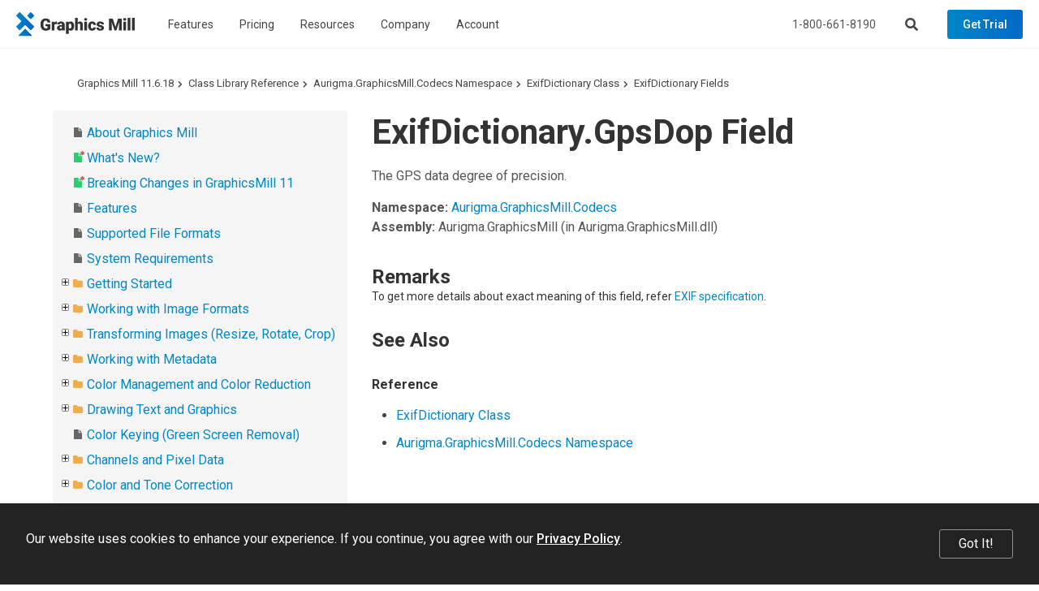

--- FILE ---
content_type: text/html; charset=utf-8
request_url: https://www.graphicsmill.com/docs/gm/F_Aurigma_GraphicsMill_Codecs_ExifDictionary_GpsDop.htm
body_size: 17021
content:
<!DOCTYPE html>
<html lang="en" xmlns="http://www.w3.org/1999/xhtml">
	<head>
		<title>GpsDop Field - Graphics Mill</title>
		<meta http-equiv="Content-Type" content="text/html; charset=utf-8">
		<meta http-equiv="X-UA-Compatible" content="IE=edge">
		<meta name="viewport" content="width=device-width, maximum-scale=1, initial-scale=1, user-scalable=0">
		<link rel="dns-prefetch" href="//cdn.jsdelivr.net">
		<link rel="dns-prefetch" href="//ajax.googleapis.com">
		<link rel="dns-prefetch" href="//fonts.googleapis.com">
		<link rel="canonical" href="https://www.graphicsmill.com/docs/gm/F_Aurigma_GraphicsMill_Codecs_ExifDictionary_GpsDop.htm">
		<link href="https://fonts.googleapis.com/css?family=Open+Sans:400,700%7CRoboto:400,500,700" rel="stylesheet">
		<link rel="stylesheet" href="https://cdn.jsdelivr.net/npm/bootstrap@3.3.7/dist/css/bootstrap.min.css" integrity="sha384-BVYiiSIFeK1dGmJRAkycuHAHRg32OmUcww7on3RYdg4Va+PmSTsz/K68vbdEjh4u" crossorigin="anonymous">
		<link href="/Aurigma/Theme3/css/bundle?v=sopUZNHWTQ6auU-JJjzOdULfnBQbBqqnVwtWnVw-aC01" rel="stylesheet">
		<link href="/Aurigma/Theme3/css/bundlegm?v=KrmRU2lV3OI-bN2Ei8jPszJGmXm3PcPRs4DJlf3R1Sk1" rel="stylesheet">
		<link rel="icon" type="image/png" href="/Aurigma/Images/favicon.png">
		<script async="async" src="https://www.googletagmanager.com/gtag/js?id=G-FQ8KXE7HX2"></script>
		<script>
//<![CDATA[
window.dataLayer = window.dataLayer || [];
function gtag() { dataLayer.push(arguments); }
gtag('js', new Date());

gtag('config', 'G-FQ8KXE7HX2');
//]]></script>
		<!--[if IE]><meta http-equiv="X-UA-Compatible" content="IE=edge" /><![endif]-->
		<style>
			ol.breadcrumb {margin-top:0px !important;margin-bottom:0px !important;}					
			#au-toc ul li+li {margin-top: 0px !important;}
			h1:first-child {margin-top:0px !important;}
			#au-doc h2 {margin-top: 0px !important; margin-bottom: 0px !important;}			
		</style>
	<link rel="stylesheet" href="/Aurigma/doc-viewer/css-bundle?v=KVaza9iauqopN4CTJCHcjLGry9g-xmbEc0L7ksFlcAs1"><meta name="description" content="ExifDictionary.GpsDop Field (Class Library Reference)"></head>
	<body>
		<header class="">
			<nav class="navbar navbar-default navbar-fixed-top">
				<div class="navbar-header">
					<a href="/" class="logo-graphics-mill"><img src="/Aurigma/Theme3/img/common/graphics_mill.svg" alt="Graphics Mill"></a>
					<button type="button" class="navbar-toggle collapsed" data-toggle="collapse" data-target=".navbar-collapse" aria-expanded="false" aria-controls="main-collapse" aria-label="Menu"><span class="icon-bar first"></span><span class="icon-bar second"></span><span class="icon-bar third"></span></button>
					<a href="/account/checkout" class="btn cart-btn full hide" title="Shopping cart"></a>
					<button type="button" class="btn search-btn" aria-label="Search"></button>
				</div>
				<div id="main-collapse" class="navbar-collapse collapse">
					<div class="nav navbar-nav">
						<div class="menu-item">
							<button type="button" class="btn">Features</button>
							<div class="menu-content menu-columns width-300 three-columns">
								<div class="column"><a href="/file-formats"> Raster &amp; vector image formats </a><a href="/resize-crop-filter"> Resize, crop, autofix, 30+ filters </a><a href="/metadata"> Metadata </a><a href="/color-management"> Color management </a><a href="/drawing-text"> Text and graphics rendering </a><a href="/chroma-key"> Chroma keying </a></div>
								<div class="column"><a href="/large-images"> Very large image manipulation </a><a href="/photoshop-psd"> Working with Photoshop files </a><a href="/work-with-pdf">PDF processing</a><a href="/html5-image-editor"> HTML5-based image editor </a><a href="/docs/gm/whats-new.htm" class="new">What's New</a></div>
								<div class="column"><a href="https://customerscanvas.com/">Customer's Canvas <small>(Web-to-print toolkit)</small></a></div>
							</div>
						</div>
						<div class="menu-item"><a href="/buy">Pricing</a></div>
						<div class="menu-item">
							<button type="button" class="btn">Resources</button>
							<div class="menu-content width-240"><a href="/support">Support</a><a href="/docs/gm/about-graphics-mill.htm">Documentation</a><a href="/samples">Code Samples</a><a href="/downloads">Downloads</a></div>
						</div>
						<div class="menu-item">
							<button type="button" class="btn">Company</button>
							<div class="menu-content width-240"><a href="/company">About us</a><a href="/company/contact">Contact Us</a><a href="http://customerscanvas.com/company/events">Events</a><a href="/blog" class="new">Blog</a></div>
						</div>
						<div class="menu-item">
							<button type="button" class="btn">Account</button>
							<div class="menu-content width-260">
								<div id="divProfile" class="profile-name hide"><img src="/Aurigma/Theme3/img/common/user.svg" alt="User"></div>
								<a href="/account/cases" rel="nofollow">Support Cases</a>
								<a href="/account/licenses" rel="nofollow">Licenses &amp; Downloads</a>
								<a href="/account/orders" rel="nofollow">Orders</a>
								<a href="/account/subscriptions" rel="nofollow">Subscriptions</a>
								<a href="/account/profile" rel="nofollow">Profile</a>
								<div class="separator hide"></div>
								<a id="aLogout" class="hide" href="/account/logout" rel="nofollow">Log Out</a>
							</div>
						</div>
					</div>
					<div class="nav navbar-nav navbar-right">
						<p>Call us at <a href="tel:+18006618190" class="phone">1-800-661-8190</a> or send an email at <a href="mailto:info@aurigma.com">info@aurigma.com</a></p>
						<button type="button" class="btn search-btn" aria-label="Search"></button>
						<a href="/account/checkout" class="btn cart-btn full hide" rel="nofollow"></a>
						<a href="/downloads/trial" class="btn demo">Get Trial</a>
					</div>
				</div>
				<div class="search">
					<div class="container">
						<div class="row">
							<div class="col-md-8 col-md-offset-2">
								<form action="/search" method="get">
									<input type="text" name="query" placeholder="Search">
									<button type="submit" class="btn demo"><i class="fas fa-search"></i></button>
								<input type="hidden" name="inurl" value="/docs/gm/"></form>
							</div>
						</div>
					</div>
					<div class="bg"></div>
				</div>
			</nav>
		</header>
		<div class="padding-top-0 text-page">
			<div id="au-container" class="container"><div class='row'><div class='col-md-12'><ol class="breadcrumb"><li><a href="/docs/gm/">Graphics Mill 11.6.18</a></li><li><a href="objects-reference.htm">Class Library Reference</a></li><li><a href="N_Aurigma_GraphicsMill_Codecs.htm">Aurigma.GraphicsMill.Codecs Namespace</a></li><li><a href="T_Aurigma_GraphicsMill_Codecs_ExifDictionary.htm">ExifDictionary Class</a></li><li><a href="Fields_T_Aurigma_GraphicsMill_Codecs_ExifDictionary.htm">ExifDictionary Fields</a></li></ol><a id='au-show-toc' class='btn btn-sm btn-success hidden-md hidden-lg hidden-print'><i class='fa fa-navicon'></i>Topics</a></div></div><div class='row'><div id='au-toc' class='col-md-4 hidden-xs hidden-sm hidden-print'><div id='au-toc-inner' class='treeview'><a id='au-hide-toc' class='btn btn-xs btn-warning pull-right hidden-md hidden-lg'><b class='fa fa-close'></b></a><ul>
<li id="dt1767480" title="About Graphics Mill"><span class="file"><a href="about-graphics-mill.htm">About Graphics Mill</a></span></li>
<li id="dt1767481" title="What&#39;s New?"><span class="file new"><a href="whats-new.htm">What&#39;s New?</a></span></li>
<li id="dt1767482" title="Breaking Changes in GraphicsMill 11"><span class="file new"><a href="breaking-changes.htm">Breaking Changes in GraphicsMill 11</a></span></li>
<li id="dt1767483" title="Features"><span class="file"><a href="features.htm">Features</a></span></li>
<li id="dt1767484" title="Supported File Formats"><span class="file"><a href="supported-file-formats.htm">Supported File Formats</a></span></li>
<li id="dt1767485" title="System Requirements"><span class="file"><a href="system-requirements.htm">System Requirements</a></span></li>
<li class="closed" id="dt1767486" title="Getting Started"><span class="folder"><a href="getting-started.htm">Getting Started</a></span></li>
<li class="closed" id="dt1767496" title="Working with Image Formats"><span class="folder"><a href="loading-and-saving-images.htm">Working with Image Formats</a></span></li>
<li class="closed" id="dt1767507" title="Transforming Images (Resize, Rotate, Crop)"><span class="folder"><a href="transformations-on-images.htm">Transforming Images (Resize, Rotate, Crop)</a></span></li>
<li class="closed" id="dt1767511" title="Working with Metadata"><span class="folder"><a href="working-with-metadata.htm">Working with Metadata</a></span></li>
<li class="closed" id="dt1767517" title="Color Management and Color Reduction"><span class="folder"><a href="color-conversion-and-color-reduction.htm">Color Management and Color Reduction</a></span></li>
<li class="closed" id="dt1767524" title="Drawing Text and Graphics"><span class="folder"><a href="advanced-drawing.htm">Drawing Text and Graphics</a></span></li>
<li id="dt1767534" title="Color Keying (Green Screen Removal)"><span class="file"><a href="color-keying.htm">Color Keying (Green Screen Removal)</a></span></li>
<li class="closed" id="dt1767535" title="Channels and Pixel Data"><span class="folder"><a href="channels-and-pixel-data.htm">Channels and Pixel Data</a></span></li>
<li class="closed" id="dt1767538" title="Color and Tone Correction"><span class="folder"><a href="color-and-tone-correction.htm">Color and Tone Correction</a></span></li>
<li class="closed" id="dt1767542" title="Working with Photoshop (PSD) Files"><span class="folder"><a href="working-with-psd-files.htm">Working with Photoshop (PSD) Files</a></span></li>
<li class="closed" id="dt1767546" title="Image Filters"><span class="folder"><a href="image-filters.htm">Image Filters</a></span></li>
<li class="closed" id="dt1767549" title="Processing Large Images"><span class="folder"><a href="processing-large-images.htm">Processing Large Images</a></span></li>
<li class="closed" id="dt1767554" title="Basics of Image Processing"><span class="folder"><a href="basics-of-image-processing.htm">Basics of Image Processing</a></span></li>
<li class="closed" id="dt1767560" title="Troubleshooting"><span class="folder"><a href="troubleshooting.htm">Troubleshooting</a></span></li>
<li id="dt1767564" title="Class Library Reference"><span class="folder"><a href="objects-reference.htm">Class Library Reference</a></span><ul>
<li class="closed" id="dt1767565" title="Aurigma.GraphicsMill Namespace"><span class="folder"><a href="N_Aurigma_GraphicsMill.htm">Aurigma.GraphicsMill Namespace</a></span></li>
<li class="closed" id="dt1768702" title="Aurigma.GraphicsMill.AdvancedDrawing Namespace"><span class="folder"><a href="N_Aurigma_GraphicsMill_AdvancedDrawing.htm">Aurigma.GraphicsMill.AdvancedDrawing Namespace</a></span></li>
<li class="closed" id="dt1769380" title="Aurigma.GraphicsMill.AdvancedDrawing.Art Namespace"><span class="folder"><a href="N_Aurigma_GraphicsMill_AdvancedDrawing_Art.htm">Aurigma.GraphicsMill.AdvancedDrawing.Art Namespace</a></span></li>
<li class="closed" id="dt1769504" title="Aurigma.GraphicsMill.AdvancedDrawing.Effects Namespace"><span class="folder"><a href="N_Aurigma_GraphicsMill_AdvancedDrawing_Effects.htm">Aurigma.GraphicsMill.AdvancedDrawing.Effects Namespace</a></span></li>
<li id="dt1769539" title="Aurigma.GraphicsMill.Codecs Namespace"><span class="folder"><a href="N_Aurigma_GraphicsMill_Codecs.htm">Aurigma.GraphicsMill.Codecs Namespace</a></span><ul>
<li class="closed" id="dt1769540" title="AdobeResourceBlock Class"><span class="folder"><a href="T_Aurigma_GraphicsMill_Codecs_AdobeResourceBlock.htm">AdobeResourceBlock Class</a></span></li>
<li class="closed" id="dt1769551" title="AdobeResourceDictionary Class"><span class="folder"><a href="T_Aurigma_GraphicsMill_Codecs_AdobeResourceDictionary.htm">AdobeResourceDictionary Class</a></span></li>
<li class="closed" id="dt1769559" title="BmpReader Class"><span class="folder"><a href="T_Aurigma_GraphicsMill_Codecs_BmpReader.htm">BmpReader Class</a></span></li>
<li class="closed" id="dt1769567" title="BmpSettings Class"><span class="folder"><a href="T_Aurigma_GraphicsMill_Codecs_BmpSettings.htm">BmpSettings Class</a></span></li>
<li class="closed" id="dt1769576" title="BmpWriter Class"><span class="folder"><a href="T_Aurigma_GraphicsMill_Codecs_BmpWriter.htm">BmpWriter Class</a></span></li>
<li class="closed" id="dt1769588" title="CodecRegistry Class"><span class="folder"><a href="T_Aurigma_GraphicsMill_Codecs_CodecRegistry.htm">CodecRegistry Class</a></span></li>
<li id="dt1769599" title="ColorBitDepth Enumeration"><span class="file"><a href="T_Aurigma_GraphicsMill_Codecs_ColorBitDepth.htm">ColorBitDepth Enumeration</a></span></li>
<li id="dt1769600" title="CompressionType Enumeration"><span class="file"><a href="T_Aurigma_GraphicsMill_Codecs_CompressionType.htm">CompressionType Enumeration</a></span></li>
<li class="closed" id="dt1769601" title="CustomImageReader Class"><span class="folder"><a href="T_Aurigma_GraphicsMill_Codecs_CustomImageReader.htm">CustomImageReader Class</a></span></li>
<li class="closed" id="dt1769608" title="CustomImageWriter Class"><span class="folder"><a href="T_Aurigma_GraphicsMill_Codecs_CustomImageWriter.htm">CustomImageWriter Class</a></span></li>
<li id="dt1769615" title="CustomReaderCreateCallback Delegate"><span class="file"><a href="T_Aurigma_GraphicsMill_Codecs_CustomReaderCreateCallback.htm">CustomReaderCreateCallback Delegate</a></span></li>
<li id="dt1769616" title="DisposalMethod Enumeration"><span class="file"><a href="T_Aurigma_GraphicsMill_Codecs_DisposalMethod.htm">DisposalMethod Enumeration</a></span></li>
<li class="closed" id="dt1769617" title="EpsReader Class"><span class="folder"><a href="T_Aurigma_GraphicsMill_Codecs_EpsReader.htm">EpsReader Class</a></span></li>
<li class="closed" id="dt1769628" title="EpsSettings Class"><span class="folder"><a href="T_Aurigma_GraphicsMill_Codecs_EpsSettings.htm">EpsSettings Class</a></span></li>
<li class="closed" id="dt1769638" title="EpsWriter Class"><span class="folder"><a href="T_Aurigma_GraphicsMill_Codecs_EpsWriter.htm">EpsWriter Class</a></span></li>
<li id="dt1769657" title="ExifDictionary Class"><span class="folder"><a href="T_Aurigma_GraphicsMill_Codecs_ExifDictionary.htm">ExifDictionary Class</a></span><ul>
<li id="dt1769658" title="ExifDictionary Members"><span class="file"><a href="AllMembers_T_Aurigma_GraphicsMill_Codecs_ExifDictionary.htm">ExifDictionary Members</a></span></li>
<li class="closed" id="dt1769659" title="ExifDictionary Constructor "><span class="folder"><a href="O_T_Aurigma_GraphicsMill_Codecs_ExifDictionary_ctor.htm">ExifDictionary Constructor </a></span></li>
<li id="dt1769662" title="ExifDictionary Fields"><span class="folder"><a href="Fields_T_Aurigma_GraphicsMill_Codecs_ExifDictionary.htm">ExifDictionary Fields</a></span><ul>
<li id="dt1769663" title="Acceleration Field"><span class="file"><a href="F_Aurigma_GraphicsMill_Codecs_ExifDictionary_Acceleration.htm">Acceleration Field</a></span></li>
<li id="dt1769664" title="ActiveArea Field"><span class="file"><a href="F_Aurigma_GraphicsMill_Codecs_ExifDictionary_ActiveArea.htm">ActiveArea Field</a></span></li>
<li id="dt1769665" title="AdventRevision Field"><span class="file"><a href="F_Aurigma_GraphicsMill_Codecs_ExifDictionary_AdventRevision.htm">AdventRevision Field</a></span></li>
<li id="dt1769666" title="AdventScale Field"><span class="file"><a href="F_Aurigma_GraphicsMill_Codecs_ExifDictionary_AdventScale.htm">AdventScale Field</a></span></li>
<li id="dt1769667" title="AFCP_IPTC Field"><span class="file"><a href="F_Aurigma_GraphicsMill_Codecs_ExifDictionary_AFCP_IPTC.htm">AFCP_IPTC Field</a></span></li>
<li id="dt1769668" title="AffineTransformMat Field"><span class="file"><a href="F_Aurigma_GraphicsMill_Codecs_ExifDictionary_AffineTransformMat.htm">AffineTransformMat Field</a></span></li>
<li id="dt1769669" title="AliasLayerMetadata Field"><span class="file"><a href="F_Aurigma_GraphicsMill_Codecs_ExifDictionary_AliasLayerMetadata.htm">AliasLayerMetadata Field</a></span></li>
<li id="dt1769670" title="AlphaByteCount Field"><span class="file"><a href="F_Aurigma_GraphicsMill_Codecs_ExifDictionary_AlphaByteCount.htm">AlphaByteCount Field</a></span></li>
<li id="dt1769671" title="AlphaDataDiscard Field"><span class="file"><a href="F_Aurigma_GraphicsMill_Codecs_ExifDictionary_AlphaDataDiscard.htm">AlphaDataDiscard Field</a></span></li>
<li id="dt1769672" title="AlphaOffset Field"><span class="file"><a href="F_Aurigma_GraphicsMill_Codecs_ExifDictionary_AlphaOffset.htm">AlphaOffset Field</a></span></li>
<li id="dt1769673" title="AmbientTemperature Field"><span class="file"><a href="F_Aurigma_GraphicsMill_Codecs_ExifDictionary_AmbientTemperature.htm">AmbientTemperature Field</a></span></li>
<li id="dt1769674" title="AnalogBalance Field"><span class="file"><a href="F_Aurigma_GraphicsMill_Codecs_ExifDictionary_AnalogBalance.htm">AnalogBalance Field</a></span></li>
<li id="dt1769675" title="Annotations Field"><span class="file"><a href="F_Aurigma_GraphicsMill_Codecs_ExifDictionary_Annotations.htm">Annotations Field</a></span></li>
<li id="dt1769676" title="AntiAliasStrength Field"><span class="file"><a href="F_Aurigma_GraphicsMill_Codecs_ExifDictionary_AntiAliasStrength.htm">AntiAliasStrength Field</a></span></li>
<li id="dt1769677" title="ApertureValue Field"><span class="file"><a href="F_Aurigma_GraphicsMill_Codecs_ExifDictionary_ApertureValue.htm">ApertureValue Field</a></span></li>
<li id="dt1769678" title="ApplicationNotes Field"><span class="file"><a href="F_Aurigma_GraphicsMill_Codecs_ExifDictionary_ApplicationNotes.htm">ApplicationNotes Field</a></span></li>
<li id="dt1769679" title="Artist Field"><span class="file"><a href="F_Aurigma_GraphicsMill_Codecs_ExifDictionary_Artist.htm">Artist Field</a></span></li>
<li id="dt1769680" title="AsShotICCProfile Field"><span class="file"><a href="F_Aurigma_GraphicsMill_Codecs_ExifDictionary_AsShotICCProfile.htm">AsShotICCProfile Field</a></span></li>
<li id="dt1769681" title="AsShotNeutral Field"><span class="file"><a href="F_Aurigma_GraphicsMill_Codecs_ExifDictionary_AsShotNeutral.htm">AsShotNeutral Field</a></span></li>
<li id="dt1769682" title="AsShotPreProfileMatrix Field"><span class="file"><a href="F_Aurigma_GraphicsMill_Codecs_ExifDictionary_AsShotPreProfileMatrix.htm">AsShotPreProfileMatrix Field</a></span></li>
<li id="dt1769683" title="AsShotProfileName Field"><span class="file"><a href="F_Aurigma_GraphicsMill_Codecs_ExifDictionary_AsShotProfileName.htm">AsShotProfileName Field</a></span></li>
<li id="dt1769684" title="AsShotWhiteXY Field"><span class="file"><a href="F_Aurigma_GraphicsMill_Codecs_ExifDictionary_AsShotWhiteXY.htm">AsShotWhiteXY Field</a></span></li>
<li id="dt1769685" title="BackgroundColorIndicator Field"><span class="file"><a href="F_Aurigma_GraphicsMill_Codecs_ExifDictionary_BackgroundColorIndicator.htm">BackgroundColorIndicator Field</a></span></li>
<li id="dt1769686" title="BackgroundColorValue Field"><span class="file"><a href="F_Aurigma_GraphicsMill_Codecs_ExifDictionary_BackgroundColorValue.htm">BackgroundColorValue Field</a></span></li>
<li id="dt1769687" title="BadFaxLines Field"><span class="file"><a href="F_Aurigma_GraphicsMill_Codecs_ExifDictionary_BadFaxLines.htm">BadFaxLines Field</a></span></li>
<li id="dt1769688" title="BaselineExposure Field"><span class="file"><a href="F_Aurigma_GraphicsMill_Codecs_ExifDictionary_BaselineExposure.htm">BaselineExposure Field</a></span></li>
<li id="dt1769689" title="BaselineExposureOffset Field"><span class="file"><a href="F_Aurigma_GraphicsMill_Codecs_ExifDictionary_BaselineExposureOffset.htm">BaselineExposureOffset Field</a></span></li>
<li id="dt1769690" title="BaselineNoise Field"><span class="file"><a href="F_Aurigma_GraphicsMill_Codecs_ExifDictionary_BaselineNoise.htm">BaselineNoise Field</a></span></li>
<li id="dt1769691" title="BaselineSharpness Field"><span class="file"><a href="F_Aurigma_GraphicsMill_Codecs_ExifDictionary_BaselineSharpness.htm">BaselineSharpness Field</a></span></li>
<li id="dt1769692" title="BatteryLevel Field"><span class="file"><a href="F_Aurigma_GraphicsMill_Codecs_ExifDictionary_BatteryLevel.htm">BatteryLevel Field</a></span></li>
<li id="dt1769693" title="BayerGreenSplit Field"><span class="file"><a href="F_Aurigma_GraphicsMill_Codecs_ExifDictionary_BayerGreenSplit.htm">BayerGreenSplit Field</a></span></li>
<li id="dt1769694" title="BestQualityScale Field"><span class="file"><a href="F_Aurigma_GraphicsMill_Codecs_ExifDictionary_BestQualityScale.htm">BestQualityScale Field</a></span></li>
<li id="dt1769695" title="BitsPerExtendedRunLength Field"><span class="file"><a href="F_Aurigma_GraphicsMill_Codecs_ExifDictionary_BitsPerExtendedRunLength.htm">BitsPerExtendedRunLength Field</a></span></li>
<li id="dt1769696" title="BitsPerRunLength Field"><span class="file"><a href="F_Aurigma_GraphicsMill_Codecs_ExifDictionary_BitsPerRunLength.htm">BitsPerRunLength Field</a></span></li>
<li id="dt1769697" title="BitsPerSample Field"><span class="file"><a href="F_Aurigma_GraphicsMill_Codecs_ExifDictionary_BitsPerSample.htm">BitsPerSample Field</a></span></li>
<li id="dt1769698" title="BlackLevel Field"><span class="file"><a href="F_Aurigma_GraphicsMill_Codecs_ExifDictionary_BlackLevel.htm">BlackLevel Field</a></span></li>
<li id="dt1769699" title="BlackLevelDeltaH Field"><span class="file"><a href="F_Aurigma_GraphicsMill_Codecs_ExifDictionary_BlackLevelDeltaH.htm">BlackLevelDeltaH Field</a></span></li>
<li id="dt1769700" title="BlackLevelDeltaV Field"><span class="file"><a href="F_Aurigma_GraphicsMill_Codecs_ExifDictionary_BlackLevelDeltaV.htm">BlackLevelDeltaV Field</a></span></li>
<li id="dt1769701" title="BlackLevelRepeatDim Field"><span class="file"><a href="F_Aurigma_GraphicsMill_Codecs_ExifDictionary_BlackLevelRepeatDim.htm">BlackLevelRepeatDim Field</a></span></li>
<li id="dt1769702" title="Brightness Field"><span class="file"><a href="F_Aurigma_GraphicsMill_Codecs_ExifDictionary_Brightness.htm">Brightness Field</a></span></li>
<li id="dt1769703" title="BrightnessValue Field"><span class="file"><a href="F_Aurigma_GraphicsMill_Codecs_ExifDictionary_BrightnessValue.htm">BrightnessValue Field</a></span></li>
<li id="dt1769704" title="CalibrationIlluminant1 Field"><span class="file"><a href="F_Aurigma_GraphicsMill_Codecs_ExifDictionary_CalibrationIlluminant1.htm">CalibrationIlluminant1 Field</a></span></li>
<li id="dt1769705" title="CalibrationIlluminant2 Field"><span class="file"><a href="F_Aurigma_GraphicsMill_Codecs_ExifDictionary_CalibrationIlluminant2.htm">CalibrationIlluminant2 Field</a></span></li>
<li id="dt1769706" title="CameraCalibration1 Field"><span class="file"><a href="F_Aurigma_GraphicsMill_Codecs_ExifDictionary_CameraCalibration1.htm">CameraCalibration1 Field</a></span></li>
<li id="dt1769707" title="CameraCalibration2 Field"><span class="file"><a href="F_Aurigma_GraphicsMill_Codecs_ExifDictionary_CameraCalibration2.htm">CameraCalibration2 Field</a></span></li>
<li id="dt1769708" title="CameraCalibrationSig Field"><span class="file"><a href="F_Aurigma_GraphicsMill_Codecs_ExifDictionary_CameraCalibrationSig.htm">CameraCalibrationSig Field</a></span></li>
<li id="dt1769709" title="CameraElevationAngle Field"><span class="file"><a href="F_Aurigma_GraphicsMill_Codecs_ExifDictionary_CameraElevationAngle.htm">CameraElevationAngle Field</a></span></li>
<li id="dt1769710" title="CameraLabel Field"><span class="file"><a href="F_Aurigma_GraphicsMill_Codecs_ExifDictionary_CameraLabel.htm">CameraLabel Field</a></span></li>
<li id="dt1769711" title="CameraSerialNumber Field"><span class="file"><a href="F_Aurigma_GraphicsMill_Codecs_ExifDictionary_CameraSerialNumber.htm">CameraSerialNumber Field</a></span></li>
<li id="dt1769712" title="CFALayout Field"><span class="file"><a href="F_Aurigma_GraphicsMill_Codecs_ExifDictionary_CFALayout.htm">CFALayout Field</a></span></li>
<li id="dt1769713" title="CfaPattern Field"><span class="file"><a href="F_Aurigma_GraphicsMill_Codecs_ExifDictionary_CfaPattern.htm">CfaPattern Field</a></span></li>
<li id="dt1769714" title="CFAPattern2 Field"><span class="file"><a href="F_Aurigma_GraphicsMill_Codecs_ExifDictionary_CFAPattern2.htm">CFAPattern2 Field</a></span></li>
<li id="dt1769715" title="CFAPlaneColor Field"><span class="file"><a href="F_Aurigma_GraphicsMill_Codecs_ExifDictionary_CFAPlaneColor.htm">CFAPlaneColor Field</a></span></li>
<li id="dt1769716" title="CFARepeatPatternDim Field"><span class="file"><a href="F_Aurigma_GraphicsMill_Codecs_ExifDictionary_CFARepeatPatternDim.htm">CFARepeatPatternDim Field</a></span></li>
<li id="dt1769717" title="ChromaBlurRadius Field"><span class="file"><a href="F_Aurigma_GraphicsMill_Codecs_ExifDictionary_ChromaBlurRadius.htm">ChromaBlurRadius Field</a></span></li>
<li id="dt1769718" title="ChromaticAberrationCorrParams Field"><span class="file"><a href="F_Aurigma_GraphicsMill_Codecs_ExifDictionary_ChromaticAberrationCorrParams.htm">ChromaticAberrationCorrParams Field</a></span></li>
<li id="dt1769719" title="CIP3DataFile Field"><span class="file"><a href="F_Aurigma_GraphicsMill_Codecs_ExifDictionary_CIP3DataFile.htm">CIP3DataFile Field</a></span></li>
<li id="dt1769720" title="CIP3Sheet Field"><span class="file"><a href="F_Aurigma_GraphicsMill_Codecs_ExifDictionary_CIP3Sheet.htm">CIP3Sheet Field</a></span></li>
<li id="dt1769721" title="CIP3Side Field"><span class="file"><a href="F_Aurigma_GraphicsMill_Codecs_ExifDictionary_CIP3Side.htm">CIP3Side Field</a></span></li>
<li id="dt1769722" title="CleanFaxData Field"><span class="file"><a href="F_Aurigma_GraphicsMill_Codecs_ExifDictionary_CleanFaxData.htm">CleanFaxData Field</a></span></li>
<li id="dt1769723" title="ClipPath Field"><span class="file"><a href="F_Aurigma_GraphicsMill_Codecs_ExifDictionary_ClipPath.htm">ClipPath Field</a></span></li>
<li id="dt1769724" title="CMYKEquivalent Field"><span class="file"><a href="F_Aurigma_GraphicsMill_Codecs_ExifDictionary_CMYKEquivalent.htm">CMYKEquivalent Field</a></span></li>
<li id="dt1769725" title="CodingMethods Field"><span class="file"><a href="F_Aurigma_GraphicsMill_Codecs_ExifDictionary_CodingMethods.htm">CodingMethods Field</a></span></li>
<li id="dt1769726" title="ColorCharacterization Field"><span class="file"><a href="F_Aurigma_GraphicsMill_Codecs_ExifDictionary_ColorCharacterization.htm">ColorCharacterization Field</a></span></li>
<li id="dt1769727" title="ColorimetricReference Field"><span class="file"><a href="F_Aurigma_GraphicsMill_Codecs_ExifDictionary_ColorimetricReference.htm">ColorimetricReference Field</a></span></li>
<li id="dt1769728" title="ColorMap Field"><span class="file"><a href="F_Aurigma_GraphicsMill_Codecs_ExifDictionary_ColorMap.htm">ColorMap Field</a></span></li>
<li id="dt1769729" title="ColorMatrix1 Field"><span class="file"><a href="F_Aurigma_GraphicsMill_Codecs_ExifDictionary_ColorMatrix1.htm">ColorMatrix1 Field</a></span></li>
<li id="dt1769730" title="ColorMatrix2 Field"><span class="file"><a href="F_Aurigma_GraphicsMill_Codecs_ExifDictionary_ColorMatrix2.htm">ColorMatrix2 Field</a></span></li>
<li id="dt1769731" title="ColorResponseUnit Field"><span class="file"><a href="F_Aurigma_GraphicsMill_Codecs_ExifDictionary_ColorResponseUnit.htm">ColorResponseUnit Field</a></span></li>
<li id="dt1769732" title="ColorSequence Field"><span class="file"><a href="F_Aurigma_GraphicsMill_Codecs_ExifDictionary_ColorSequence.htm">ColorSequence Field</a></span></li>
<li id="dt1769733" title="ColorSpace Field"><span class="file"><a href="F_Aurigma_GraphicsMill_Codecs_ExifDictionary_ColorSpace.htm">ColorSpace Field</a></span></li>
<li id="dt1769734" title="ColorTable Field"><span class="file"><a href="F_Aurigma_GraphicsMill_Codecs_ExifDictionary_ColorTable.htm">ColorTable Field</a></span></li>
<li id="dt1769735" title="ComponentsConfiguration Field"><span class="file"><a href="F_Aurigma_GraphicsMill_Codecs_ExifDictionary_ComponentsConfiguration.htm">ComponentsConfiguration Field</a></span></li>
<li id="dt1769736" title="CompressedBitsPerPixel Field"><span class="file"><a href="F_Aurigma_GraphicsMill_Codecs_ExifDictionary_CompressedBitsPerPixel.htm">CompressedBitsPerPixel Field</a></span></li>
<li id="dt1769737" title="Compression Field"><span class="file"><a href="F_Aurigma_GraphicsMill_Codecs_ExifDictionary_Compression.htm">Compression Field</a></span></li>
<li id="dt1769738" title="ConsecutiveBadFaxLines Field"><span class="file"><a href="F_Aurigma_GraphicsMill_Codecs_ExifDictionary_ConsecutiveBadFaxLines.htm">ConsecutiveBadFaxLines Field</a></span></li>
<li id="dt1769739" title="Contrast Field"><span class="file"><a href="F_Aurigma_GraphicsMill_Codecs_ExifDictionary_Contrast.htm">Contrast Field</a></span></li>
<li id="dt1769740" title="Converter Field"><span class="file"><a href="F_Aurigma_GraphicsMill_Codecs_ExifDictionary_Converter.htm">Converter Field</a></span></li>
<li id="dt1769741" title="Copyright Field"><span class="file"><a href="F_Aurigma_GraphicsMill_Codecs_ExifDictionary_Copyright.htm">Copyright Field</a></span></li>
<li id="dt1769742" title="CurrentICCProfile Field"><span class="file"><a href="F_Aurigma_GraphicsMill_Codecs_ExifDictionary_CurrentICCProfile.htm">CurrentICCProfile Field</a></span></li>
<li id="dt1769743" title="CurrentPreProfileMatrix Field"><span class="file"><a href="F_Aurigma_GraphicsMill_Codecs_ExifDictionary_CurrentPreProfileMatrix.htm">CurrentPreProfileMatrix Field</a></span></li>
<li id="dt1769744" title="CustomRendered Field"><span class="file"><a href="F_Aurigma_GraphicsMill_Codecs_ExifDictionary_CustomRendered.htm">CustomRendered Field</a></span></li>
<li id="dt1769745" title="DataType Field"><span class="file"><a href="F_Aurigma_GraphicsMill_Codecs_ExifDictionary_DataType.htm">DataType Field</a></span></li>
<li id="dt1769746" title="DateTime Field"><span class="file"><a href="F_Aurigma_GraphicsMill_Codecs_ExifDictionary_DateTime.htm">DateTime Field</a></span></li>
<li id="dt1769747" title="DateTimeDigitized Field"><span class="file"><a href="F_Aurigma_GraphicsMill_Codecs_ExifDictionary_DateTimeDigitized.htm">DateTimeDigitized Field</a></span></li>
<li id="dt1769748" title="DateTimeOriginal Field"><span class="file"><a href="F_Aurigma_GraphicsMill_Codecs_ExifDictionary_DateTimeOriginal.htm">DateTimeOriginal Field</a></span></li>
<li id="dt1769749" title="Decode Field"><span class="file"><a href="F_Aurigma_GraphicsMill_Codecs_ExifDictionary_Decode.htm">Decode Field</a></span></li>
<li id="dt1769750" title="DefaultBlackRender Field"><span class="file"><a href="F_Aurigma_GraphicsMill_Codecs_ExifDictionary_DefaultBlackRender.htm">DefaultBlackRender Field</a></span></li>
<li id="dt1769751" title="DefaultCropOrigin Field"><span class="file"><a href="F_Aurigma_GraphicsMill_Codecs_ExifDictionary_DefaultCropOrigin.htm">DefaultCropOrigin Field</a></span></li>
<li id="dt1769752" title="DefaultCropSize Field"><span class="file"><a href="F_Aurigma_GraphicsMill_Codecs_ExifDictionary_DefaultCropSize.htm">DefaultCropSize Field</a></span></li>
<li id="dt1769753" title="DefaultImageColor Field"><span class="file"><a href="F_Aurigma_GraphicsMill_Codecs_ExifDictionary_DefaultImageColor.htm">DefaultImageColor Field</a></span></li>
<li id="dt1769754" title="DefaultScale Field"><span class="file"><a href="F_Aurigma_GraphicsMill_Codecs_ExifDictionary_DefaultScale.htm">DefaultScale Field</a></span></li>
<li id="dt1769755" title="DefaultUserCrop Field"><span class="file"><a href="F_Aurigma_GraphicsMill_Codecs_ExifDictionary_DefaultUserCrop.htm">DefaultUserCrop Field</a></span></li>
<li id="dt1769756" title="DeviceSettingDescription Field"><span class="file"><a href="F_Aurigma_GraphicsMill_Codecs_ExifDictionary_DeviceSettingDescription.htm">DeviceSettingDescription Field</a></span></li>
<li id="dt1769757" title="DigitalZoomRatio Field"><span class="file"><a href="F_Aurigma_GraphicsMill_Codecs_ExifDictionary_DigitalZoomRatio.htm">DigitalZoomRatio Field</a></span></li>
<li id="dt1769758" title="DistortionCorrParams Field"><span class="file"><a href="F_Aurigma_GraphicsMill_Codecs_ExifDictionary_DistortionCorrParams.htm">DistortionCorrParams Field</a></span></li>
<li id="dt1769759" title="DNGBackwardVersion Field"><span class="file"><a href="F_Aurigma_GraphicsMill_Codecs_ExifDictionary_DNGBackwardVersion.htm">DNGBackwardVersion Field</a></span></li>
<li id="dt1769760" title="DNGLensInfo Field"><span class="file"><a href="F_Aurigma_GraphicsMill_Codecs_ExifDictionary_DNGLensInfo.htm">DNGLensInfo Field</a></span></li>
<li id="dt1769761" title="DNGVersion Field"><span class="file"><a href="F_Aurigma_GraphicsMill_Codecs_ExifDictionary_DNGVersion.htm">DNGVersion Field</a></span></li>
<li id="dt1769762" title="DotRange Field"><span class="file"><a href="F_Aurigma_GraphicsMill_Codecs_ExifDictionary_DotRange.htm">DotRange Field</a></span></li>
<li id="dt1769763" title="ExifVersion Field"><span class="file"><a href="F_Aurigma_GraphicsMill_Codecs_ExifDictionary_ExifVersion.htm">ExifVersion Field</a></span></li>
<li id="dt1769764" title="ExpandFilm Field"><span class="file"><a href="F_Aurigma_GraphicsMill_Codecs_ExifDictionary_ExpandFilm.htm">ExpandFilm Field</a></span></li>
<li id="dt1769765" title="ExpandFilterLens Field"><span class="file"><a href="F_Aurigma_GraphicsMill_Codecs_ExifDictionary_ExpandFilterLens.htm">ExpandFilterLens Field</a></span></li>
<li id="dt1769766" title="ExpandFlashLamp Field"><span class="file"><a href="F_Aurigma_GraphicsMill_Codecs_ExifDictionary_ExpandFlashLamp.htm">ExpandFlashLamp Field</a></span></li>
<li id="dt1769767" title="ExpandLens Field"><span class="file"><a href="F_Aurigma_GraphicsMill_Codecs_ExifDictionary_ExpandLens.htm">ExpandLens Field</a></span></li>
<li id="dt1769768" title="ExpandScanner Field"><span class="file"><a href="F_Aurigma_GraphicsMill_Codecs_ExifDictionary_ExpandScanner.htm">ExpandScanner Field</a></span></li>
<li id="dt1769769" title="ExpandSoftware Field"><span class="file"><a href="F_Aurigma_GraphicsMill_Codecs_ExifDictionary_ExpandSoftware.htm">ExpandSoftware Field</a></span></li>
<li id="dt1769770" title="Exposure Field"><span class="file"><a href="F_Aurigma_GraphicsMill_Codecs_ExifDictionary_Exposure.htm">Exposure Field</a></span></li>
<li id="dt1769771" title="ExposureBiasValue Field"><span class="file"><a href="F_Aurigma_GraphicsMill_Codecs_ExifDictionary_ExposureBiasValue.htm">ExposureBiasValue Field</a></span></li>
<li id="dt1769772" title="ExposureIndex Field"><span class="file"><a href="F_Aurigma_GraphicsMill_Codecs_ExifDictionary_ExposureIndex.htm">ExposureIndex Field</a></span></li>
<li id="dt1769773" title="ExposureMode Field"><span class="file"><a href="F_Aurigma_GraphicsMill_Codecs_ExifDictionary_ExposureMode.htm">ExposureMode Field</a></span></li>
<li id="dt1769774" title="ExposureProgram Field"><span class="file"><a href="F_Aurigma_GraphicsMill_Codecs_ExifDictionary_ExposureProgram.htm">ExposureProgram Field</a></span></li>
<li id="dt1769775" title="ExposureTime Field"><span class="file"><a href="F_Aurigma_GraphicsMill_Codecs_ExifDictionary_ExposureTime.htm">ExposureTime Field</a></span></li>
<li id="dt1769776" title="FaxProfile Field"><span class="file"><a href="F_Aurigma_GraphicsMill_Codecs_ExifDictionary_FaxProfile.htm">FaxProfile Field</a></span></li>
<li id="dt1769777" title="FaxRecvParams Field"><span class="file"><a href="F_Aurigma_GraphicsMill_Codecs_ExifDictionary_FaxRecvParams.htm">FaxRecvParams Field</a></span></li>
<li id="dt1769778" title="FaxRecvTime Field"><span class="file"><a href="F_Aurigma_GraphicsMill_Codecs_ExifDictionary_FaxRecvTime.htm">FaxRecvTime Field</a></span></li>
<li id="dt1769779" title="FaxSubAddress Field"><span class="file"><a href="F_Aurigma_GraphicsMill_Codecs_ExifDictionary_FaxSubAddress.htm">FaxSubAddress Field</a></span></li>
<li id="dt1769780" title="FedexEDR Field"><span class="file"><a href="F_Aurigma_GraphicsMill_Codecs_ExifDictionary_FedexEDR.htm">FedexEDR Field</a></span></li>
<li id="dt1769781" title="FileSource Field"><span class="file"><a href="F_Aurigma_GraphicsMill_Codecs_ExifDictionary_FileSource.htm">FileSource Field</a></span></li>
<li id="dt1769782" title="Flash Field"><span class="file"><a href="F_Aurigma_GraphicsMill_Codecs_ExifDictionary_Flash.htm">Flash Field</a></span></li>
<li id="dt1769783" title="FlashEnergy Field"><span class="file"><a href="F_Aurigma_GraphicsMill_Codecs_ExifDictionary_FlashEnergy.htm">FlashEnergy Field</a></span></li>
<li id="dt1769784" title="FlashPixVersion Field"><span class="file"><a href="F_Aurigma_GraphicsMill_Codecs_ExifDictionary_FlashPixVersion.htm">FlashPixVersion Field</a></span></li>
<li id="dt1769785" title="FNumber Field"><span class="file"><a href="F_Aurigma_GraphicsMill_Codecs_ExifDictionary_FNumber.htm">FNumber Field</a></span></li>
<li id="dt1769786" title="FocalLength Field"><span class="file"><a href="F_Aurigma_GraphicsMill_Codecs_ExifDictionary_FocalLength.htm">FocalLength Field</a></span></li>
<li id="dt1769787" title="FocalLengthIn35mmFilm Field"><span class="file"><a href="F_Aurigma_GraphicsMill_Codecs_ExifDictionary_FocalLengthIn35mmFilm.htm">FocalLengthIn35mmFilm Field</a></span></li>
<li id="dt1769788" title="FocalPlaneResolutionUnit Field"><span class="file"><a href="F_Aurigma_GraphicsMill_Codecs_ExifDictionary_FocalPlaneResolutionUnit.htm">FocalPlaneResolutionUnit Field</a></span></li>
<li id="dt1769789" title="FocalPlaneXResolution Field"><span class="file"><a href="F_Aurigma_GraphicsMill_Codecs_ExifDictionary_FocalPlaneXResolution.htm">FocalPlaneXResolution Field</a></span></li>
<li id="dt1769790" title="FocalPlaneYResolution Field"><span class="file"><a href="F_Aurigma_GraphicsMill_Codecs_ExifDictionary_FocalPlaneYResolution.htm">FocalPlaneYResolution Field</a></span></li>
<li id="dt1769791" title="ForwardMatrix1 Field"><span class="file"><a href="F_Aurigma_GraphicsMill_Codecs_ExifDictionary_ForwardMatrix1.htm">ForwardMatrix1 Field</a></span></li>
<li id="dt1769792" title="ForwardMatrix2 Field"><span class="file"><a href="F_Aurigma_GraphicsMill_Codecs_ExifDictionary_ForwardMatrix2.htm">ForwardMatrix2 Field</a></span></li>
<li id="dt1769793" title="FovCot Field"><span class="file"><a href="F_Aurigma_GraphicsMill_Codecs_ExifDictionary_FovCot.htm">FovCot Field</a></span></li>
<li id="dt1769794" title="FrameRate Field"><span class="file"><a href="F_Aurigma_GraphicsMill_Codecs_ExifDictionary_FrameRate.htm">FrameRate Field</a></span></li>
<li id="dt1769795" title="FreeByteCounts Field"><span class="file"><a href="F_Aurigma_GraphicsMill_Codecs_ExifDictionary_FreeByteCounts.htm">FreeByteCounts Field</a></span></li>
<li id="dt1769796" title="FreeOffsets Field"><span class="file"><a href="F_Aurigma_GraphicsMill_Codecs_ExifDictionary_FreeOffsets.htm">FreeOffsets Field</a></span></li>
<li id="dt1769797" title="GainControl Field"><span class="file"><a href="F_Aurigma_GraphicsMill_Codecs_ExifDictionary_GainControl.htm">GainControl Field</a></span></li>
<li id="dt1769798" title="GDALMetadata Field"><span class="file"><a href="F_Aurigma_GraphicsMill_Codecs_ExifDictionary_GDALMetadata.htm">GDALMetadata Field</a></span></li>
<li id="dt1769799" title="GDALNoData Field"><span class="file"><a href="F_Aurigma_GraphicsMill_Codecs_ExifDictionary_GDALNoData.htm">GDALNoData Field</a></span></li>
<li id="dt1769800" title="GeoTiffAsciiParams Field"><span class="file"><a href="F_Aurigma_GraphicsMill_Codecs_ExifDictionary_GeoTiffAsciiParams.htm">GeoTiffAsciiParams Field</a></span></li>
<li id="dt1769801" title="GeoTiffDirectory Field"><span class="file"><a href="F_Aurigma_GraphicsMill_Codecs_ExifDictionary_GeoTiffDirectory.htm">GeoTiffDirectory Field</a></span></li>
<li id="dt1769802" title="GeoTiffDoubleParams Field"><span class="file"><a href="F_Aurigma_GraphicsMill_Codecs_ExifDictionary_GeoTiffDoubleParams.htm">GeoTiffDoubleParams Field</a></span></li>
<li id="dt1769803" title="GlobalParametersIFD Field"><span class="file"><a href="F_Aurigma_GraphicsMill_Codecs_ExifDictionary_GlobalParametersIFD.htm">GlobalParametersIFD Field</a></span></li>
<li id="dt1769804" title="GooglePlusUploadCode Field"><span class="file"><a href="F_Aurigma_GraphicsMill_Codecs_ExifDictionary_GooglePlusUploadCode.htm">GooglePlusUploadCode Field</a></span></li>
<li id="dt1769805" title="GpsAltitude Field"><span class="file"><a href="F_Aurigma_GraphicsMill_Codecs_ExifDictionary_GpsAltitude.htm">GpsAltitude Field</a></span></li>
<li id="dt1769806" title="GpsAltitudeRef Field"><span class="file"><a href="F_Aurigma_GraphicsMill_Codecs_ExifDictionary_GpsAltitudeRef.htm">GpsAltitudeRef Field</a></span></li>
<li id="dt1769807" title="GpsAreaInformation Field"><span class="file"><a href="F_Aurigma_GraphicsMill_Codecs_ExifDictionary_GpsAreaInformation.htm">GpsAreaInformation Field</a></span></li>
<li id="dt1769808" title="GpsDateStamp Field"><span class="file"><a href="F_Aurigma_GraphicsMill_Codecs_ExifDictionary_GpsDateStamp.htm">GpsDateStamp Field</a></span></li>
<li id="dt1769809" title="GpsDestBearing Field"><span class="file"><a href="F_Aurigma_GraphicsMill_Codecs_ExifDictionary_GpsDestBearing.htm">GpsDestBearing Field</a></span></li>
<li id="dt1769810" title="GpsDestBearingRef Field"><span class="file"><a href="F_Aurigma_GraphicsMill_Codecs_ExifDictionary_GpsDestBearingRef.htm">GpsDestBearingRef Field</a></span></li>
<li id="dt1769811" title="GpsDestDistance Field"><span class="file"><a href="F_Aurigma_GraphicsMill_Codecs_ExifDictionary_GpsDestDistance.htm">GpsDestDistance Field</a></span></li>
<li id="dt1769812" title="GpsDestDistanceRef Field"><span class="file"><a href="F_Aurigma_GraphicsMill_Codecs_ExifDictionary_GpsDestDistanceRef.htm">GpsDestDistanceRef Field</a></span></li>
<li id="dt1769813" title="GpsDestLatitude Field"><span class="file"><a href="F_Aurigma_GraphicsMill_Codecs_ExifDictionary_GpsDestLatitude.htm">GpsDestLatitude Field</a></span></li>
<li id="dt1769814" title="GpsDestLatitudeRef Field"><span class="file"><a href="F_Aurigma_GraphicsMill_Codecs_ExifDictionary_GpsDestLatitudeRef.htm">GpsDestLatitudeRef Field</a></span></li>
<li id="dt1769815" title="GpsDestLongitude Field"><span class="file"><a href="F_Aurigma_GraphicsMill_Codecs_ExifDictionary_GpsDestLongitude.htm">GpsDestLongitude Field</a></span></li>
<li id="dt1769816" title="GpsDestLongitudeRef Field"><span class="file"><a href="F_Aurigma_GraphicsMill_Codecs_ExifDictionary_GpsDestLongitudeRef.htm">GpsDestLongitudeRef Field</a></span></li>
<li id="dt1769817" title="GpsDifferential Field"><span class="file"><a href="F_Aurigma_GraphicsMill_Codecs_ExifDictionary_GpsDifferential.htm">GpsDifferential Field</a></span></li>
<li id="dt1769818" title="GpsDop Field"><span class="file"><a href="F_Aurigma_GraphicsMill_Codecs_ExifDictionary_GpsDop.htm" class="selected">GpsDop Field</a></span></li>
<li id="dt1769819" title="GpsImgDirection Field"><span class="file"><a href="F_Aurigma_GraphicsMill_Codecs_ExifDictionary_GpsImgDirection.htm">GpsImgDirection Field</a></span></li>
<li id="dt1769820" title="GpsImgDirectionRef Field"><span class="file"><a href="F_Aurigma_GraphicsMill_Codecs_ExifDictionary_GpsImgDirectionRef.htm">GpsImgDirectionRef Field</a></span></li>
<li id="dt1769821" title="GPSInfo Field"><span class="file"><a href="F_Aurigma_GraphicsMill_Codecs_ExifDictionary_GPSInfo.htm">GPSInfo Field</a></span></li>
<li id="dt1769822" title="GpsLatitude Field"><span class="file"><a href="F_Aurigma_GraphicsMill_Codecs_ExifDictionary_GpsLatitude.htm">GpsLatitude Field</a></span></li>
<li id="dt1769823" title="GpsLatitudeRef Field"><span class="file"><a href="F_Aurigma_GraphicsMill_Codecs_ExifDictionary_GpsLatitudeRef.htm">GpsLatitudeRef Field</a></span></li>
<li id="dt1769824" title="GpsLongitude Field"><span class="file"><a href="F_Aurigma_GraphicsMill_Codecs_ExifDictionary_GpsLongitude.htm">GpsLongitude Field</a></span></li>
<li id="dt1769825" title="GpsLongitudeRef Field"><span class="file"><a href="F_Aurigma_GraphicsMill_Codecs_ExifDictionary_GpsLongitudeRef.htm">GpsLongitudeRef Field</a></span></li>
<li id="dt1769826" title="GpsMapDatum Field"><span class="file"><a href="F_Aurigma_GraphicsMill_Codecs_ExifDictionary_GpsMapDatum.htm">GpsMapDatum Field</a></span></li>
<li id="dt1769827" title="GpsMeasureMode Field"><span class="file"><a href="F_Aurigma_GraphicsMill_Codecs_ExifDictionary_GpsMeasureMode.htm">GpsMeasureMode Field</a></span></li>
<li id="dt1769828" title="GpsProcessingMethod Field"><span class="file"><a href="F_Aurigma_GraphicsMill_Codecs_ExifDictionary_GpsProcessingMethod.htm">GpsProcessingMethod Field</a></span></li>
<li id="dt1769829" title="GpsSatellites Field"><span class="file"><a href="F_Aurigma_GraphicsMill_Codecs_ExifDictionary_GpsSatellites.htm">GpsSatellites Field</a></span></li>
<li id="dt1769830" title="GpsSpeed Field"><span class="file"><a href="F_Aurigma_GraphicsMill_Codecs_ExifDictionary_GpsSpeed.htm">GpsSpeed Field</a></span></li>
<li id="dt1769831" title="GpsSpeedRef Field"><span class="file"><a href="F_Aurigma_GraphicsMill_Codecs_ExifDictionary_GpsSpeedRef.htm">GpsSpeedRef Field</a></span></li>
<li id="dt1769832" title="GpsStatus Field"><span class="file"><a href="F_Aurigma_GraphicsMill_Codecs_ExifDictionary_GpsStatus.htm">GpsStatus Field</a></span></li>
<li id="dt1769833" title="GpsTimeStamp Field"><span class="file"><a href="F_Aurigma_GraphicsMill_Codecs_ExifDictionary_GpsTimeStamp.htm">GpsTimeStamp Field</a></span></li>
<li id="dt1769834" title="GpsTrack Field"><span class="file"><a href="F_Aurigma_GraphicsMill_Codecs_ExifDictionary_GpsTrack.htm">GpsTrack Field</a></span></li>
<li id="dt1769835" title="GpsTrackRef Field"><span class="file"><a href="F_Aurigma_GraphicsMill_Codecs_ExifDictionary_GpsTrackRef.htm">GpsTrackRef Field</a></span></li>
<li id="dt1769836" title="GpsVersionId Field"><span class="file"><a href="F_Aurigma_GraphicsMill_Codecs_ExifDictionary_GpsVersionId.htm">GpsVersionId Field</a></span></li>
<li id="dt1769837" title="GrayResponseCurve Field"><span class="file"><a href="F_Aurigma_GraphicsMill_Codecs_ExifDictionary_GrayResponseCurve.htm">GrayResponseCurve Field</a></span></li>
<li id="dt1769838" title="GrayResponseUnit Field"><span class="file"><a href="F_Aurigma_GraphicsMill_Codecs_ExifDictionary_GrayResponseUnit.htm">GrayResponseUnit Field</a></span></li>
<li id="dt1769839" title="HalftoneHints Field"><span class="file"><a href="F_Aurigma_GraphicsMill_Codecs_ExifDictionary_HalftoneHints.htm">HalftoneHints Field</a></span></li>
<li id="dt1769840" title="HCUsage Field"><span class="file"><a href="F_Aurigma_GraphicsMill_Codecs_ExifDictionary_HCUsage.htm">HCUsage Field</a></span></li>
<li id="dt1769841" title="HeightResolution Field"><span class="file"><a href="F_Aurigma_GraphicsMill_Codecs_ExifDictionary_HeightResolution.htm">HeightResolution Field</a></span></li>
<li id="dt1769842" title="Humidity Field"><span class="file"><a href="F_Aurigma_GraphicsMill_Codecs_ExifDictionary_Humidity.htm">Humidity Field</a></span></li>
<li id="dt1769843" title="ICC_Profile Field"><span class="file"><a href="F_Aurigma_GraphicsMill_Codecs_ExifDictionary_ICC_Profile.htm">ICC_Profile Field</a></span></li>
<li id="dt1769844" title="ImageByteCount Field"><span class="file"><a href="F_Aurigma_GraphicsMill_Codecs_ExifDictionary_ImageByteCount.htm">ImageByteCount Field</a></span></li>
<li id="dt1769845" title="ImageColorIndicator Field"><span class="file"><a href="F_Aurigma_GraphicsMill_Codecs_ExifDictionary_ImageColorIndicator.htm">ImageColorIndicator Field</a></span></li>
<li id="dt1769846" title="ImageColorValue Field"><span class="file"><a href="F_Aurigma_GraphicsMill_Codecs_ExifDictionary_ImageColorValue.htm">ImageColorValue Field</a></span></li>
<li id="dt1769847" title="ImageDataDiscard Field"><span class="file"><a href="F_Aurigma_GraphicsMill_Codecs_ExifDictionary_ImageDataDiscard.htm">ImageDataDiscard Field</a></span></li>
<li id="dt1769848" title="ImageDepth Field"><span class="file"><a href="F_Aurigma_GraphicsMill_Codecs_ExifDictionary_ImageDepth.htm">ImageDepth Field</a></span></li>
<li id="dt1769849" title="ImageDescription Field"><span class="file"><a href="F_Aurigma_GraphicsMill_Codecs_ExifDictionary_ImageDescription.htm">ImageDescription Field</a></span></li>
<li id="dt1769850" title="ImageFullHeight Field"><span class="file"><a href="F_Aurigma_GraphicsMill_Codecs_ExifDictionary_ImageFullHeight.htm">ImageFullHeight Field</a></span></li>
<li id="dt1769851" title="ImageFullWidth Field"><span class="file"><a href="F_Aurigma_GraphicsMill_Codecs_ExifDictionary_ImageFullWidth.htm">ImageFullWidth Field</a></span></li>
<li id="dt1769852" title="ImageHistory Field"><span class="file"><a href="F_Aurigma_GraphicsMill_Codecs_ExifDictionary_ImageHistory.htm">ImageHistory Field</a></span></li>
<li id="dt1769853" title="ImageID Field"><span class="file"><a href="F_Aurigma_GraphicsMill_Codecs_ExifDictionary_ImageID.htm">ImageID Field</a></span></li>
<li id="dt1769854" title="ImageLayer Field"><span class="file"><a href="F_Aurigma_GraphicsMill_Codecs_ExifDictionary_ImageLayer.htm">ImageLayer Field</a></span></li>
<li id="dt1769855" title="ImageLength Field"><span class="file"><a href="F_Aurigma_GraphicsMill_Codecs_ExifDictionary_ImageLength.htm">ImageLength Field</a></span></li>
<li id="dt1769856" title="ImageNumber Field"><span class="file"><a href="F_Aurigma_GraphicsMill_Codecs_ExifDictionary_ImageNumber.htm">ImageNumber Field</a></span></li>
<li id="dt1769857" title="ImageOffset Field"><span class="file"><a href="F_Aurigma_GraphicsMill_Codecs_ExifDictionary_ImageOffset.htm">ImageOffset Field</a></span></li>
<li id="dt1769858" title="ImageReferencePoints Field"><span class="file"><a href="F_Aurigma_GraphicsMill_Codecs_ExifDictionary_ImageReferencePoints.htm">ImageReferencePoints Field</a></span></li>
<li id="dt1769859" title="ImageSourceData Field"><span class="file"><a href="F_Aurigma_GraphicsMill_Codecs_ExifDictionary_ImageSourceData.htm">ImageSourceData Field</a></span></li>
<li id="dt1769860" title="ImageType Field"><span class="file"><a href="F_Aurigma_GraphicsMill_Codecs_ExifDictionary_ImageType.htm">ImageType Field</a></span></li>
<li id="dt1769861" title="ImageUniqueId Field"><span class="file"><a href="F_Aurigma_GraphicsMill_Codecs_ExifDictionary_ImageUniqueId.htm">ImageUniqueId Field</a></span></li>
<li id="dt1769862" title="ImageWidth Field"><span class="file"><a href="F_Aurigma_GraphicsMill_Codecs_ExifDictionary_ImageWidth.htm">ImageWidth Field</a></span></li>
<li id="dt1769863" title="Indexed Field"><span class="file"><a href="F_Aurigma_GraphicsMill_Codecs_ExifDictionary_Indexed.htm">Indexed Field</a></span></li>
<li id="dt1769864" title="INGRReserved Field"><span class="file"><a href="F_Aurigma_GraphicsMill_Codecs_ExifDictionary_INGRReserved.htm">INGRReserved Field</a></span></li>
<li id="dt1769865" title="InkNames Field"><span class="file"><a href="F_Aurigma_GraphicsMill_Codecs_ExifDictionary_InkNames.htm">InkNames Field</a></span></li>
<li id="dt1769866" title="InkSet Field"><span class="file"><a href="F_Aurigma_GraphicsMill_Codecs_ExifDictionary_InkSet.htm">InkSet Field</a></span></li>
<li id="dt1769867" title="IntergraphFlagRegisters Field"><span class="file"><a href="F_Aurigma_GraphicsMill_Codecs_ExifDictionary_IntergraphFlagRegisters.htm">IntergraphFlagRegisters Field</a></span></li>
<li id="dt1769868" title="IntergraphMatrix Field"><span class="file"><a href="F_Aurigma_GraphicsMill_Codecs_ExifDictionary_IntergraphMatrix.htm">IntergraphMatrix Field</a></span></li>
<li id="dt1769869" title="IntergraphPacketData Field"><span class="file"><a href="F_Aurigma_GraphicsMill_Codecs_ExifDictionary_IntergraphPacketData.htm">IntergraphPacketData Field</a></span></li>
<li id="dt1769870" title="Interlace Field"><span class="file"><a href="F_Aurigma_GraphicsMill_Codecs_ExifDictionary_Interlace.htm">Interlace Field</a></span></li>
<li id="dt1769871" title="InteroperabilityIndex Field"><span class="file"><a href="F_Aurigma_GraphicsMill_Codecs_ExifDictionary_InteroperabilityIndex.htm">InteroperabilityIndex Field</a></span></li>
<li id="dt1769872" title="InteropVersion Field"><span class="file"><a href="F_Aurigma_GraphicsMill_Codecs_ExifDictionary_InteropVersion.htm">InteropVersion Field</a></span></li>
<li id="dt1769873" title="IPTC_NAA Field"><span class="file"><a href="F_Aurigma_GraphicsMill_Codecs_ExifDictionary_IPTC_NAA.htm">IPTC_NAA Field</a></span></li>
<li id="dt1769874" title="ISOSpeed Field"><span class="file"><a href="F_Aurigma_GraphicsMill_Codecs_ExifDictionary_ISOSpeed.htm">ISOSpeed Field</a></span></li>
<li id="dt1769875" title="ISOSpeedLatitudeyyy Field"><span class="file"><a href="F_Aurigma_GraphicsMill_Codecs_ExifDictionary_ISOSpeedLatitudeyyy.htm">ISOSpeedLatitudeyyy Field</a></span></li>
<li id="dt1769876" title="ISOSpeedLatitudezzz Field"><span class="file"><a href="F_Aurigma_GraphicsMill_Codecs_ExifDictionary_ISOSpeedLatitudezzz.htm">ISOSpeedLatitudezzz Field</a></span></li>
<li id="dt1769877" title="IsoSpeedRatings Field"><span class="file"><a href="F_Aurigma_GraphicsMill_Codecs_ExifDictionary_IsoSpeedRatings.htm">IsoSpeedRatings Field</a></span></li>
<li id="dt1769878" title="IT8Header Field"><span class="file"><a href="F_Aurigma_GraphicsMill_Codecs_ExifDictionary_IT8Header.htm">IT8Header Field</a></span></li>
<li id="dt1769879" title="JBIGOptions Field"><span class="file"><a href="F_Aurigma_GraphicsMill_Codecs_ExifDictionary_JBIGOptions.htm">JBIGOptions Field</a></span></li>
<li id="dt1769880" title="JPEGACTables Field"><span class="file"><a href="F_Aurigma_GraphicsMill_Codecs_ExifDictionary_JPEGACTables.htm">JPEGACTables Field</a></span></li>
<li id="dt1769881" title="JPEGDCTables Field"><span class="file"><a href="F_Aurigma_GraphicsMill_Codecs_ExifDictionary_JPEGDCTables.htm">JPEGDCTables Field</a></span></li>
<li id="dt1769882" title="JPEGLosslessPredictors Field"><span class="file"><a href="F_Aurigma_GraphicsMill_Codecs_ExifDictionary_JPEGLosslessPredictors.htm">JPEGLosslessPredictors Field</a></span></li>
<li id="dt1769883" title="JPEGPointTransforms Field"><span class="file"><a href="F_Aurigma_GraphicsMill_Codecs_ExifDictionary_JPEGPointTransforms.htm">JPEGPointTransforms Field</a></span></li>
<li id="dt1769884" title="JPEGProc Field"><span class="file"><a href="F_Aurigma_GraphicsMill_Codecs_ExifDictionary_JPEGProc.htm">JPEGProc Field</a></span></li>
<li id="dt1769885" title="JPEGQTables Field"><span class="file"><a href="F_Aurigma_GraphicsMill_Codecs_ExifDictionary_JPEGQTables.htm">JPEGQTables Field</a></span></li>
<li id="dt1769886" title="JPEGRestartInterval Field"><span class="file"><a href="F_Aurigma_GraphicsMill_Codecs_ExifDictionary_JPEGRestartInterval.htm">JPEGRestartInterval Field</a></span></li>
<li id="dt1769887" title="JPEGTables Field"><span class="file"><a href="F_Aurigma_GraphicsMill_Codecs_ExifDictionary_JPEGTables.htm">JPEGTables Field</a></span></li>
<li id="dt1769888" title="JPLCartoIFD Field"><span class="file"><a href="F_Aurigma_GraphicsMill_Codecs_ExifDictionary_JPLCartoIFD.htm">JPLCartoIFD Field</a></span></li>
<li id="dt1769889" title="KDC_IFD Field"><span class="file"><a href="F_Aurigma_GraphicsMill_Codecs_ExifDictionary_KDC_IFD.htm">KDC_IFD Field</a></span></li>
<li id="dt1769890" title="KodakIFD Field"><span class="file"><a href="F_Aurigma_GraphicsMill_Codecs_ExifDictionary_KodakIFD.htm">KodakIFD Field</a></span></li>
<li id="dt1769891" title="LeafData Field"><span class="file"><a href="F_Aurigma_GraphicsMill_Codecs_ExifDictionary_LeafData.htm">LeafData Field</a></span></li>
<li id="dt1769892" title="LeafSubIFD Field"><span class="file"><a href="F_Aurigma_GraphicsMill_Codecs_ExifDictionary_LeafSubIFD.htm">LeafSubIFD Field</a></span></li>
<li id="dt1769893" title="Lens Field"><span class="file"><a href="F_Aurigma_GraphicsMill_Codecs_ExifDictionary_Lens.htm">Lens Field</a></span></li>
<li id="dt1769894" title="LensModel Field"><span class="file"><a href="F_Aurigma_GraphicsMill_Codecs_ExifDictionary_LensModel.htm">LensModel Field</a></span></li>
<li id="dt1769895" title="LightFalloffParams Field"><span class="file"><a href="F_Aurigma_GraphicsMill_Codecs_ExifDictionary_LightFalloffParams.htm">LightFalloffParams Field</a></span></li>
<li id="dt1769896" title="LightSource Field"><span class="file"><a href="F_Aurigma_GraphicsMill_Codecs_ExifDictionary_LightSource.htm">LightSource Field</a></span></li>
<li id="dt1769897" title="LinearizationTable Field"><span class="file"><a href="F_Aurigma_GraphicsMill_Codecs_ExifDictionary_LinearizationTable.htm">LinearizationTable Field</a></span></li>
<li id="dt1769898" title="LinearResponseLimit Field"><span class="file"><a href="F_Aurigma_GraphicsMill_Codecs_ExifDictionary_LinearResponseLimit.htm">LinearResponseLimit Field</a></span></li>
<li id="dt1769899" title="LocalizedCameraModel Field"><span class="file"><a href="F_Aurigma_GraphicsMill_Codecs_ExifDictionary_LocalizedCameraModel.htm">LocalizedCameraModel Field</a></span></li>
<li id="dt1769900" title="Make Field"><span class="file"><a href="F_Aurigma_GraphicsMill_Codecs_ExifDictionary_Make.htm">Make Field</a></span></li>
<li id="dt1769901" title="MakerNote Field"><span class="file"><a href="F_Aurigma_GraphicsMill_Codecs_ExifDictionary_MakerNote.htm">MakerNote Field</a></span></li>
<li id="dt1769902" title="MakerNoteSafety Field"><span class="file"><a href="F_Aurigma_GraphicsMill_Codecs_ExifDictionary_MakerNoteSafety.htm">MakerNoteSafety Field</a></span></li>
<li id="dt1769903" title="MaskedAreas Field"><span class="file"><a href="F_Aurigma_GraphicsMill_Codecs_ExifDictionary_MaskedAreas.htm">MaskedAreas Field</a></span></li>
<li id="dt1769904" title="MatrixWorldToCamera Field"><span class="file"><a href="F_Aurigma_GraphicsMill_Codecs_ExifDictionary_MatrixWorldToCamera.htm">MatrixWorldToCamera Field</a></span></li>
<li id="dt1769905" title="MatrixWorldToScreen Field"><span class="file"><a href="F_Aurigma_GraphicsMill_Codecs_ExifDictionary_MatrixWorldToScreen.htm">MatrixWorldToScreen Field</a></span></li>
<li id="dt1769906" title="Matteing Field"><span class="file"><a href="F_Aurigma_GraphicsMill_Codecs_ExifDictionary_Matteing.htm">Matteing Field</a></span></li>
<li id="dt1769907" title="MaxApertureValue Field"><span class="file"><a href="F_Aurigma_GraphicsMill_Codecs_ExifDictionary_MaxApertureValue.htm">MaxApertureValue Field</a></span></li>
<li id="dt1769908" title="MDColorTable Field"><span class="file"><a href="F_Aurigma_GraphicsMill_Codecs_ExifDictionary_MDColorTable.htm">MDColorTable Field</a></span></li>
<li id="dt1769909" title="MDFileTag Field"><span class="file"><a href="F_Aurigma_GraphicsMill_Codecs_ExifDictionary_MDFileTag.htm">MDFileTag Field</a></span></li>
<li id="dt1769910" title="MDFileUnits Field"><span class="file"><a href="F_Aurigma_GraphicsMill_Codecs_ExifDictionary_MDFileUnits.htm">MDFileUnits Field</a></span></li>
<li id="dt1769911" title="MDLabName Field"><span class="file"><a href="F_Aurigma_GraphicsMill_Codecs_ExifDictionary_MDLabName.htm">MDLabName Field</a></span></li>
<li id="dt1769912" title="MDPrepDate Field"><span class="file"><a href="F_Aurigma_GraphicsMill_Codecs_ExifDictionary_MDPrepDate.htm">MDPrepDate Field</a></span></li>
<li id="dt1769913" title="MDPrepTime Field"><span class="file"><a href="F_Aurigma_GraphicsMill_Codecs_ExifDictionary_MDPrepTime.htm">MDPrepTime Field</a></span></li>
<li id="dt1769914" title="MDSampleInfo Field"><span class="file"><a href="F_Aurigma_GraphicsMill_Codecs_ExifDictionary_MDSampleInfo.htm">MDSampleInfo Field</a></span></li>
<li id="dt1769915" title="MDScalePixel Field"><span class="file"><a href="F_Aurigma_GraphicsMill_Codecs_ExifDictionary_MDScalePixel.htm">MDScalePixel Field</a></span></li>
<li id="dt1769916" title="MeteringMode Field"><span class="file"><a href="F_Aurigma_GraphicsMill_Codecs_ExifDictionary_MeteringMode.htm">MeteringMode Field</a></span></li>
<li id="dt1769917" title="Model Field"><span class="file"><a href="F_Aurigma_GraphicsMill_Codecs_ExifDictionary_Model.htm">Model Field</a></span></li>
<li id="dt1769918" title="Model2 Field"><span class="file"><a href="F_Aurigma_GraphicsMill_Codecs_ExifDictionary_Model2.htm">Model2 Field</a></span></li>
<li id="dt1769919" title="ModelTiePoint Field"><span class="file"><a href="F_Aurigma_GraphicsMill_Codecs_ExifDictionary_ModelTiePoint.htm">ModelTiePoint Field</a></span></li>
<li id="dt1769920" title="ModelTransform Field"><span class="file"><a href="F_Aurigma_GraphicsMill_Codecs_ExifDictionary_ModelTransform.htm">ModelTransform Field</a></span></li>
<li id="dt1769921" title="ModeNumber Field"><span class="file"><a href="F_Aurigma_GraphicsMill_Codecs_ExifDictionary_ModeNumber.htm">ModeNumber Field</a></span></li>
<li id="dt1769922" title="MoireFilter Field"><span class="file"><a href="F_Aurigma_GraphicsMill_Codecs_ExifDictionary_MoireFilter.htm">MoireFilter Field</a></span></li>
<li id="dt1769923" title="MSDocumentText Field"><span class="file"><a href="F_Aurigma_GraphicsMill_Codecs_ExifDictionary_MSDocumentText.htm">MSDocumentText Field</a></span></li>
<li id="dt1769924" title="MSDocumentTextPosition Field"><span class="file"><a href="F_Aurigma_GraphicsMill_Codecs_ExifDictionary_MSDocumentTextPosition.htm">MSDocumentTextPosition Field</a></span></li>
<li id="dt1769925" title="MSPropertySetStorage Field"><span class="file"><a href="F_Aurigma_GraphicsMill_Codecs_ExifDictionary_MSPropertySetStorage.htm">MSPropertySetStorage Field</a></span></li>
<li id="dt1769926" title="MultiProfiles Field"><span class="file"><a href="F_Aurigma_GraphicsMill_Codecs_ExifDictionary_MultiProfiles.htm">MultiProfiles Field</a></span></li>
<li id="dt1769927" title="NewRawImageDigest Field"><span class="file"><a href="F_Aurigma_GraphicsMill_Codecs_ExifDictionary_NewRawImageDigest.htm">NewRawImageDigest Field</a></span></li>
<li id="dt1769928" title="Noise Field"><span class="file"><a href="F_Aurigma_GraphicsMill_Codecs_ExifDictionary_Noise.htm">Noise Field</a></span></li>
<li id="dt1769929" title="NoiseProfile Field"><span class="file"><a href="F_Aurigma_GraphicsMill_Codecs_ExifDictionary_NoiseProfile.htm">NoiseProfile Field</a></span></li>
<li id="dt1769930" title="NoiseReductionApplied Field"><span class="file"><a href="F_Aurigma_GraphicsMill_Codecs_ExifDictionary_NoiseReductionApplied.htm">NoiseReductionApplied Field</a></span></li>
<li id="dt1769931" title="NumberofInks Field"><span class="file"><a href="F_Aurigma_GraphicsMill_Codecs_ExifDictionary_NumberofInks.htm">NumberofInks Field</a></span></li>
<li id="dt1769932" title="OceApplicationSelector Field"><span class="file"><a href="F_Aurigma_GraphicsMill_Codecs_ExifDictionary_OceApplicationSelector.htm">OceApplicationSelector Field</a></span></li>
<li id="dt1769933" title="OceIDNumber Field"><span class="file"><a href="F_Aurigma_GraphicsMill_Codecs_ExifDictionary_OceIDNumber.htm">OceIDNumber Field</a></span></li>
<li id="dt1769934" title="OceImageLogic Field"><span class="file"><a href="F_Aurigma_GraphicsMill_Codecs_ExifDictionary_OceImageLogic.htm">OceImageLogic Field</a></span></li>
<li id="dt1769935" title="OceScanjobDesc Field"><span class="file"><a href="F_Aurigma_GraphicsMill_Codecs_ExifDictionary_OceScanjobDesc.htm">OceScanjobDesc Field</a></span></li>
<li id="dt1769936" title="Oecf Field"><span class="file"><a href="F_Aurigma_GraphicsMill_Codecs_ExifDictionary_Oecf.htm">Oecf Field</a></span></li>
<li id="dt1769937" title="OffsetSchema Field"><span class="file"><a href="F_Aurigma_GraphicsMill_Codecs_ExifDictionary_OffsetSchema.htm">OffsetSchema Field</a></span></li>
<li id="dt1769938" title="OffsetTime Field"><span class="file"><a href="F_Aurigma_GraphicsMill_Codecs_ExifDictionary_OffsetTime.htm">OffsetTime Field</a></span></li>
<li id="dt1769939" title="OffsetTimeDigitized Field"><span class="file"><a href="F_Aurigma_GraphicsMill_Codecs_ExifDictionary_OffsetTimeDigitized.htm">OffsetTimeDigitized Field</a></span></li>
<li id="dt1769940" title="OffsetTimeOriginal Field"><span class="file"><a href="F_Aurigma_GraphicsMill_Codecs_ExifDictionary_OffsetTimeOriginal.htm">OffsetTimeOriginal Field</a></span></li>
<li id="dt1769941" title="OpcodeList1 Field"><span class="file"><a href="F_Aurigma_GraphicsMill_Codecs_ExifDictionary_OpcodeList1.htm">OpcodeList1 Field</a></span></li>
<li id="dt1769942" title="OpcodeList2 Field"><span class="file"><a href="F_Aurigma_GraphicsMill_Codecs_ExifDictionary_OpcodeList2.htm">OpcodeList2 Field</a></span></li>
<li id="dt1769943" title="OpcodeList3 Field"><span class="file"><a href="F_Aurigma_GraphicsMill_Codecs_ExifDictionary_OpcodeList3.htm">OpcodeList3 Field</a></span></li>
<li id="dt1769944" title="OPIProxy Field"><span class="file"><a href="F_Aurigma_GraphicsMill_Codecs_ExifDictionary_OPIProxy.htm">OPIProxy Field</a></span></li>
<li id="dt1769945" title="Orientation Field"><span class="file"><a href="F_Aurigma_GraphicsMill_Codecs_ExifDictionary_Orientation.htm">Orientation Field</a></span></li>
<li id="dt1769946" title="OriginalBestQualitySize Field"><span class="file"><a href="F_Aurigma_GraphicsMill_Codecs_ExifDictionary_OriginalBestQualitySize.htm">OriginalBestQualitySize Field</a></span></li>
<li id="dt1769947" title="OriginalDefaultCropSize Field"><span class="file"><a href="F_Aurigma_GraphicsMill_Codecs_ExifDictionary_OriginalDefaultCropSize.htm">OriginalDefaultCropSize Field</a></span></li>
<li id="dt1769948" title="OriginalDefaultFinalSize Field"><span class="file"><a href="F_Aurigma_GraphicsMill_Codecs_ExifDictionary_OriginalDefaultFinalSize.htm">OriginalDefaultFinalSize Field</a></span></li>
<li id="dt1769949" title="OriginalFileName Field"><span class="file"><a href="F_Aurigma_GraphicsMill_Codecs_ExifDictionary_OriginalFileName.htm">OriginalFileName Field</a></span></li>
<li id="dt1769950" title="OriginalRawFileData Field"><span class="file"><a href="F_Aurigma_GraphicsMill_Codecs_ExifDictionary_OriginalRawFileData.htm">OriginalRawFileData Field</a></span></li>
<li id="dt1769951" title="OriginalRawFileDigest Field"><span class="file"><a href="F_Aurigma_GraphicsMill_Codecs_ExifDictionary_OriginalRawFileDigest.htm">OriginalRawFileDigest Field</a></span></li>
<li id="dt1769952" title="OriginalRawFileName Field"><span class="file"><a href="F_Aurigma_GraphicsMill_Codecs_ExifDictionary_OriginalRawFileName.htm">OriginalRawFileName Field</a></span></li>
<li id="dt1769953" title="OwnerName Field"><span class="file"><a href="F_Aurigma_GraphicsMill_Codecs_ExifDictionary_OwnerName.htm">OwnerName Field</a></span></li>
<li id="dt1769954" title="Padding Field"><span class="file"><a href="F_Aurigma_GraphicsMill_Codecs_ExifDictionary_Padding.htm">Padding Field</a></span></li>
<li id="dt1769955" title="PanasonicTitle Field"><span class="file"><a href="F_Aurigma_GraphicsMill_Codecs_ExifDictionary_PanasonicTitle.htm">PanasonicTitle Field</a></span></li>
<li id="dt1769956" title="PanasonicTitle2 Field"><span class="file"><a href="F_Aurigma_GraphicsMill_Codecs_ExifDictionary_PanasonicTitle2.htm">PanasonicTitle2 Field</a></span></li>
<li id="dt1769957" title="PhotometricInterpretation Field"><span class="file"><a href="F_Aurigma_GraphicsMill_Codecs_ExifDictionary_PhotometricInterpretation.htm">PhotometricInterpretation Field</a></span></li>
<li id="dt1769958" title="PhotoshopSettings Field"><span class="file"><a href="F_Aurigma_GraphicsMill_Codecs_ExifDictionary_PhotoshopSettings.htm">PhotoshopSettings Field</a></span></li>
<li id="dt1769959" title="PixelFormat Field"><span class="file"><a href="F_Aurigma_GraphicsMill_Codecs_ExifDictionary_PixelFormat.htm">PixelFormat Field</a></span></li>
<li id="dt1769960" title="PixelIntensityRange Field"><span class="file"><a href="F_Aurigma_GraphicsMill_Codecs_ExifDictionary_PixelIntensityRange.htm">PixelIntensityRange Field</a></span></li>
<li id="dt1769961" title="PixelMagicJBIGOptions Field"><span class="file"><a href="F_Aurigma_GraphicsMill_Codecs_ExifDictionary_PixelMagicJBIGOptions.htm">PixelMagicJBIGOptions Field</a></span></li>
<li id="dt1769962" title="PixelScale Field"><span class="file"><a href="F_Aurigma_GraphicsMill_Codecs_ExifDictionary_PixelScale.htm">PixelScale Field</a></span></li>
<li id="dt1769963" title="PixelXDimension Field"><span class="file"><a href="F_Aurigma_GraphicsMill_Codecs_ExifDictionary_PixelXDimension.htm">PixelXDimension Field</a></span></li>
<li id="dt1769964" title="PixelYDimension Field"><span class="file"><a href="F_Aurigma_GraphicsMill_Codecs_ExifDictionary_PixelYDimension.htm">PixelYDimension Field</a></span></li>
<li id="dt1769965" title="PlanarConfiguration Field"><span class="file"><a href="F_Aurigma_GraphicsMill_Codecs_ExifDictionary_PlanarConfiguration.htm">PlanarConfiguration Field</a></span></li>
<li id="dt1769966" title="Pressure Field"><span class="file"><a href="F_Aurigma_GraphicsMill_Codecs_ExifDictionary_Pressure.htm">Pressure Field</a></span></li>
<li id="dt1769967" title="PreviewApplicationName Field"><span class="file"><a href="F_Aurigma_GraphicsMill_Codecs_ExifDictionary_PreviewApplicationName.htm">PreviewApplicationName Field</a></span></li>
<li id="dt1769968" title="PreviewApplicationVersion Field"><span class="file"><a href="F_Aurigma_GraphicsMill_Codecs_ExifDictionary_PreviewApplicationVersion.htm">PreviewApplicationVersion Field</a></span></li>
<li id="dt1769969" title="PreviewColorSpace Field"><span class="file"><a href="F_Aurigma_GraphicsMill_Codecs_ExifDictionary_PreviewColorSpace.htm">PreviewColorSpace Field</a></span></li>
<li id="dt1769970" title="PreviewDateTime Field"><span class="file"><a href="F_Aurigma_GraphicsMill_Codecs_ExifDictionary_PreviewDateTime.htm">PreviewDateTime Field</a></span></li>
<li id="dt1769971" title="PreviewSettingsDigest Field"><span class="file"><a href="F_Aurigma_GraphicsMill_Codecs_ExifDictionary_PreviewSettingsDigest.htm">PreviewSettingsDigest Field</a></span></li>
<li id="dt1769972" title="PreviewSettingsName Field"><span class="file"><a href="F_Aurigma_GraphicsMill_Codecs_ExifDictionary_PreviewSettingsName.htm">PreviewSettingsName Field</a></span></li>
<li id="dt1769973" title="PrimaryChromaticities Field"><span class="file"><a href="F_Aurigma_GraphicsMill_Codecs_ExifDictionary_PrimaryChromaticities.htm">PrimaryChromaticities Field</a></span></li>
<li id="dt1769974" title="PrintIM Field"><span class="file"><a href="F_Aurigma_GraphicsMill_Codecs_ExifDictionary_PrintIM.htm">PrintIM Field</a></span></li>
<li id="dt1769975" title="ProcessingSoftware Field"><span class="file"><a href="F_Aurigma_GraphicsMill_Codecs_ExifDictionary_ProcessingSoftware.htm">ProcessingSoftware Field</a></span></li>
<li id="dt1769976" title="ProfileCalibrationSig Field"><span class="file"><a href="F_Aurigma_GraphicsMill_Codecs_ExifDictionary_ProfileCalibrationSig.htm">ProfileCalibrationSig Field</a></span></li>
<li id="dt1769977" title="ProfileCopyright Field"><span class="file"><a href="F_Aurigma_GraphicsMill_Codecs_ExifDictionary_ProfileCopyright.htm">ProfileCopyright Field</a></span></li>
<li id="dt1769978" title="ProfileEmbedPolicy Field"><span class="file"><a href="F_Aurigma_GraphicsMill_Codecs_ExifDictionary_ProfileEmbedPolicy.htm">ProfileEmbedPolicy Field</a></span></li>
<li id="dt1769979" title="ProfileHueSatMapData1 Field"><span class="file"><a href="F_Aurigma_GraphicsMill_Codecs_ExifDictionary_ProfileHueSatMapData1.htm">ProfileHueSatMapData1 Field</a></span></li>
<li id="dt1769980" title="ProfileHueSatMapData2 Field"><span class="file"><a href="F_Aurigma_GraphicsMill_Codecs_ExifDictionary_ProfileHueSatMapData2.htm">ProfileHueSatMapData2 Field</a></span></li>
<li id="dt1769981" title="ProfileHueSatMapDims Field"><span class="file"><a href="F_Aurigma_GraphicsMill_Codecs_ExifDictionary_ProfileHueSatMapDims.htm">ProfileHueSatMapDims Field</a></span></li>
<li id="dt1769982" title="ProfileHueSatMapEncoding Field"><span class="file"><a href="F_Aurigma_GraphicsMill_Codecs_ExifDictionary_ProfileHueSatMapEncoding.htm">ProfileHueSatMapEncoding Field</a></span></li>
<li id="dt1769983" title="ProfileIFD Field"><span class="file"><a href="F_Aurigma_GraphicsMill_Codecs_ExifDictionary_ProfileIFD.htm">ProfileIFD Field</a></span></li>
<li id="dt1769984" title="ProfileLookTableData Field"><span class="file"><a href="F_Aurigma_GraphicsMill_Codecs_ExifDictionary_ProfileLookTableData.htm">ProfileLookTableData Field</a></span></li>
<li id="dt1769985" title="ProfileLookTableDims Field"><span class="file"><a href="F_Aurigma_GraphicsMill_Codecs_ExifDictionary_ProfileLookTableDims.htm">ProfileLookTableDims Field</a></span></li>
<li id="dt1769986" title="ProfileLookTableEncoding Field"><span class="file"><a href="F_Aurigma_GraphicsMill_Codecs_ExifDictionary_ProfileLookTableEncoding.htm">ProfileLookTableEncoding Field</a></span></li>
<li id="dt1769987" title="ProfileName Field"><span class="file"><a href="F_Aurigma_GraphicsMill_Codecs_ExifDictionary_ProfileName.htm">ProfileName Field</a></span></li>
<li id="dt1769988" title="ProfileToneCurve Field"><span class="file"><a href="F_Aurigma_GraphicsMill_Codecs_ExifDictionary_ProfileToneCurve.htm">ProfileToneCurve Field</a></span></li>
<li id="dt1769989" title="ProfileType Field"><span class="file"><a href="F_Aurigma_GraphicsMill_Codecs_ExifDictionary_ProfileType.htm">ProfileType Field</a></span></li>
<li id="dt1769990" title="RasterPadding Field"><span class="file"><a href="F_Aurigma_GraphicsMill_Codecs_ExifDictionary_RasterPadding.htm">RasterPadding Field</a></span></li>
<li id="dt1769991" title="Rating Field"><span class="file"><a href="F_Aurigma_GraphicsMill_Codecs_ExifDictionary_Rating.htm">Rating Field</a></span></li>
<li id="dt1769992" title="RatingPercent Field"><span class="file"><a href="F_Aurigma_GraphicsMill_Codecs_ExifDictionary_RatingPercent.htm">RatingPercent Field</a></span></li>
<li id="dt1769993" title="RawDataUniqueID Field"><span class="file"><a href="F_Aurigma_GraphicsMill_Codecs_ExifDictionary_RawDataUniqueID.htm">RawDataUniqueID Field</a></span></li>
<li id="dt1769994" title="RawFile Field"><span class="file"><a href="F_Aurigma_GraphicsMill_Codecs_ExifDictionary_RawFile.htm">RawFile Field</a></span></li>
<li id="dt1769995" title="RawImageDigest Field"><span class="file"><a href="F_Aurigma_GraphicsMill_Codecs_ExifDictionary_RawImageDigest.htm">RawImageDigest Field</a></span></li>
<li id="dt1769996" title="RawImageSegmentation Field"><span class="file"><a href="F_Aurigma_GraphicsMill_Codecs_ExifDictionary_RawImageSegmentation.htm">RawImageSegmentation Field</a></span></li>
<li id="dt1769997" title="RawToPreviewGain Field"><span class="file"><a href="F_Aurigma_GraphicsMill_Codecs_ExifDictionary_RawToPreviewGain.htm">RawToPreviewGain Field</a></span></li>
<li id="dt1769998" title="RecommendedExposureIndex Field"><span class="file"><a href="F_Aurigma_GraphicsMill_Codecs_ExifDictionary_RecommendedExposureIndex.htm">RecommendedExposureIndex Field</a></span></li>
<li id="dt1769999" title="ReductionMatrix1 Field"><span class="file"><a href="F_Aurigma_GraphicsMill_Codecs_ExifDictionary_ReductionMatrix1.htm">ReductionMatrix1 Field</a></span></li>
<li id="dt1770000" title="ReductionMatrix2 Field"><span class="file"><a href="F_Aurigma_GraphicsMill_Codecs_ExifDictionary_ReductionMatrix2.htm">ReductionMatrix2 Field</a></span></li>
<li id="dt1770001" title="ReelName Field"><span class="file"><a href="F_Aurigma_GraphicsMill_Codecs_ExifDictionary_ReelName.htm">ReelName Field</a></span></li>
<li id="dt1770002" title="ReferenceBlackWhite Field"><span class="file"><a href="F_Aurigma_GraphicsMill_Codecs_ExifDictionary_ReferenceBlackWhite.htm">ReferenceBlackWhite Field</a></span></li>
<li id="dt1770003" title="RegionXformTackPoint Field"><span class="file"><a href="F_Aurigma_GraphicsMill_Codecs_ExifDictionary_RegionXformTackPoint.htm">RegionXformTackPoint Field</a></span></li>
<li id="dt1770004" title="RelatedImageFileFormat Field"><span class="file"><a href="F_Aurigma_GraphicsMill_Codecs_ExifDictionary_RelatedImageFileFormat.htm">RelatedImageFileFormat Field</a></span></li>
<li id="dt1770005" title="RelatedImageHeight Field"><span class="file"><a href="F_Aurigma_GraphicsMill_Codecs_ExifDictionary_RelatedImageHeight.htm">RelatedImageHeight Field</a></span></li>
<li id="dt1770006" title="RelatedImageWidth Field"><span class="file"><a href="F_Aurigma_GraphicsMill_Codecs_ExifDictionary_RelatedImageWidth.htm">RelatedImageWidth Field</a></span></li>
<li id="dt1770007" title="RelatedSoundFile Field"><span class="file"><a href="F_Aurigma_GraphicsMill_Codecs_ExifDictionary_RelatedSoundFile.htm">RelatedSoundFile Field</a></span></li>
<li id="dt1770008" title="ResolutionUnit Field"><span class="file"><a href="F_Aurigma_GraphicsMill_Codecs_ExifDictionary_ResolutionUnit.htm">ResolutionUnit Field</a></span></li>
<li id="dt1770009" title="RowInterleaveFactor Field"><span class="file"><a href="F_Aurigma_GraphicsMill_Codecs_ExifDictionary_RowInterleaveFactor.htm">RowInterleaveFactor Field</a></span></li>
<li id="dt1770010" title="RowsPerStrip Field"><span class="file"><a href="F_Aurigma_GraphicsMill_Codecs_ExifDictionary_RowsPerStrip.htm">RowsPerStrip Field</a></span></li>
<li id="dt1770011" title="SampleFormat Field"><span class="file"><a href="F_Aurigma_GraphicsMill_Codecs_ExifDictionary_SampleFormat.htm">SampleFormat Field</a></span></li>
<li id="dt1770012" title="SamplesPerPixel Field"><span class="file"><a href="F_Aurigma_GraphicsMill_Codecs_ExifDictionary_SamplesPerPixel.htm">SamplesPerPixel Field</a></span></li>
<li id="dt1770013" title="SamsungRawByteOrder Field"><span class="file"><a href="F_Aurigma_GraphicsMill_Codecs_ExifDictionary_SamsungRawByteOrder.htm">SamsungRawByteOrder Field</a></span></li>
<li id="dt1770014" title="SamsungRawPointersLength Field"><span class="file"><a href="F_Aurigma_GraphicsMill_Codecs_ExifDictionary_SamsungRawPointersLength.htm">SamsungRawPointersLength Field</a></span></li>
<li id="dt1770015" title="SamsungRawPointersOffset Field"><span class="file"><a href="F_Aurigma_GraphicsMill_Codecs_ExifDictionary_SamsungRawPointersOffset.htm">SamsungRawPointersOffset Field</a></span></li>
<li id="dt1770016" title="SamsungRawUnknown Field"><span class="file"><a href="F_Aurigma_GraphicsMill_Codecs_ExifDictionary_SamsungRawUnknown.htm">SamsungRawUnknown Field</a></span></li>
<li id="dt1770017" title="Saturation Field"><span class="file"><a href="F_Aurigma_GraphicsMill_Codecs_ExifDictionary_Saturation.htm">Saturation Field</a></span></li>
<li id="dt1770018" title="SceneCaptureType Field"><span class="file"><a href="F_Aurigma_GraphicsMill_Codecs_ExifDictionary_SceneCaptureType.htm">SceneCaptureType Field</a></span></li>
<li id="dt1770019" title="SceneType Field"><span class="file"><a href="F_Aurigma_GraphicsMill_Codecs_ExifDictionary_SceneType.htm">SceneType Field</a></span></li>
<li id="dt1770020" title="SecurityClassification Field"><span class="file"><a href="F_Aurigma_GraphicsMill_Codecs_ExifDictionary_SecurityClassification.htm">SecurityClassification Field</a></span></li>
<li id="dt1770021" title="SelfTimerMode Field"><span class="file"><a href="F_Aurigma_GraphicsMill_Codecs_ExifDictionary_SelfTimerMode.htm">SelfTimerMode Field</a></span></li>
<li id="dt1770022" title="SEMInfo Field"><span class="file"><a href="F_Aurigma_GraphicsMill_Codecs_ExifDictionary_SEMInfo.htm">SEMInfo Field</a></span></li>
<li id="dt1770023" title="SensingMethod Field"><span class="file"><a href="F_Aurigma_GraphicsMill_Codecs_ExifDictionary_SensingMethod.htm">SensingMethod Field</a></span></li>
<li id="dt1770024" title="SensitivityType Field"><span class="file"><a href="F_Aurigma_GraphicsMill_Codecs_ExifDictionary_SensitivityType.htm">SensitivityType Field</a></span></li>
<li id="dt1770025" title="SerialNumber Field"><span class="file"><a href="F_Aurigma_GraphicsMill_Codecs_ExifDictionary_SerialNumber.htm">SerialNumber Field</a></span></li>
<li id="dt1770026" title="Shadows Field"><span class="file"><a href="F_Aurigma_GraphicsMill_Codecs_ExifDictionary_Shadows.htm">Shadows Field</a></span></li>
<li id="dt1770027" title="ShadowScale Field"><span class="file"><a href="F_Aurigma_GraphicsMill_Codecs_ExifDictionary_ShadowScale.htm">ShadowScale Field</a></span></li>
<li id="dt1770028" title="SharedData Field"><span class="file"><a href="F_Aurigma_GraphicsMill_Codecs_ExifDictionary_SharedData.htm">SharedData Field</a></span></li>
<li id="dt1770029" title="Sharpness Field"><span class="file"><a href="F_Aurigma_GraphicsMill_Codecs_ExifDictionary_Sharpness.htm">Sharpness Field</a></span></li>
<li id="dt1770030" title="ShutterSpeedValue Field"><span class="file"><a href="F_Aurigma_GraphicsMill_Codecs_ExifDictionary_ShutterSpeedValue.htm">ShutterSpeedValue Field</a></span></li>
<li id="dt1770031" title="Site Field"><span class="file"><a href="F_Aurigma_GraphicsMill_Codecs_ExifDictionary_Site.htm">Site Field</a></span></li>
<li id="dt1770032" title="SMaxSampleValue Field"><span class="file"><a href="F_Aurigma_GraphicsMill_Codecs_ExifDictionary_SMaxSampleValue.htm">SMaxSampleValue Field</a></span></li>
<li id="dt1770033" title="SMinSampleValue Field"><span class="file"><a href="F_Aurigma_GraphicsMill_Codecs_ExifDictionary_SMinSampleValue.htm">SMinSampleValue Field</a></span></li>
<li id="dt1770034" title="Smoothness Field"><span class="file"><a href="F_Aurigma_GraphicsMill_Codecs_ExifDictionary_Smoothness.htm">Smoothness Field</a></span></li>
<li id="dt1770035" title="Software Field"><span class="file"><a href="F_Aurigma_GraphicsMill_Codecs_ExifDictionary_Software.htm">Software Field</a></span></li>
<li id="dt1770036" title="SonyRawFileType Field"><span class="file"><a href="F_Aurigma_GraphicsMill_Codecs_ExifDictionary_SonyRawFileType.htm">SonyRawFileType Field</a></span></li>
<li id="dt1770037" title="SpatialFrequencyResponse Field"><span class="file"><a href="F_Aurigma_GraphicsMill_Codecs_ExifDictionary_SpatialFrequencyResponse.htm">SpatialFrequencyResponse Field</a></span></li>
<li id="dt1770038" title="SpectralSensitivity Field"><span class="file"><a href="F_Aurigma_GraphicsMill_Codecs_ExifDictionary_SpectralSensitivity.htm">SpectralSensitivity Field</a></span></li>
<li id="dt1770039" title="SRawType Field"><span class="file"><a href="F_Aurigma_GraphicsMill_Codecs_ExifDictionary_SRawType.htm">SRawType Field</a></span></li>
<li id="dt1770040" title="StandardOutputSensitivity Field"><span class="file"><a href="F_Aurigma_GraphicsMill_Codecs_ExifDictionary_StandardOutputSensitivity.htm">StandardOutputSensitivity Field</a></span></li>
<li id="dt1770041" title="StitchInfo Field"><span class="file"><a href="F_Aurigma_GraphicsMill_Codecs_ExifDictionary_StitchInfo.htm">StitchInfo Field</a></span></li>
<li id="dt1770042" title="StoNits Field"><span class="file"><a href="F_Aurigma_GraphicsMill_Codecs_ExifDictionary_StoNits.htm">StoNits Field</a></span></li>
<li id="dt1770043" title="StripByteCounts Field"><span class="file"><a href="F_Aurigma_GraphicsMill_Codecs_ExifDictionary_StripByteCounts.htm">StripByteCounts Field</a></span></li>
<li id="dt1770044" title="StripOffsets Field"><span class="file"><a href="F_Aurigma_GraphicsMill_Codecs_ExifDictionary_StripOffsets.htm">StripOffsets Field</a></span></li>
<li id="dt1770045" title="StripRowCounts Field"><span class="file"><a href="F_Aurigma_GraphicsMill_Codecs_ExifDictionary_StripRowCounts.htm">StripRowCounts Field</a></span></li>
<li id="dt1770046" title="SubjectArea Field"><span class="file"><a href="F_Aurigma_GraphicsMill_Codecs_ExifDictionary_SubjectArea.htm">SubjectArea Field</a></span></li>
<li id="dt1770047" title="SubjectDistance Field"><span class="file"><a href="F_Aurigma_GraphicsMill_Codecs_ExifDictionary_SubjectDistance.htm">SubjectDistance Field</a></span></li>
<li id="dt1770048" title="SubjectDistanceRange Field"><span class="file"><a href="F_Aurigma_GraphicsMill_Codecs_ExifDictionary_SubjectDistanceRange.htm">SubjectDistanceRange Field</a></span></li>
<li id="dt1770049" title="SubjectLocation Field"><span class="file"><a href="F_Aurigma_GraphicsMill_Codecs_ExifDictionary_SubjectLocation.htm">SubjectLocation Field</a></span></li>
<li id="dt1770050" title="SubSecTime Field"><span class="file"><a href="F_Aurigma_GraphicsMill_Codecs_ExifDictionary_SubSecTime.htm">SubSecTime Field</a></span></li>
<li id="dt1770051" title="SubSecTimeDigitized Field"><span class="file"><a href="F_Aurigma_GraphicsMill_Codecs_ExifDictionary_SubSecTimeDigitized.htm">SubSecTimeDigitized Field</a></span></li>
<li id="dt1770052" title="SubSecTimeOriginal Field"><span class="file"><a href="F_Aurigma_GraphicsMill_Codecs_ExifDictionary_SubSecTimeOriginal.htm">SubSecTimeOriginal Field</a></span></li>
<li id="dt1770053" title="SubTileBlockSize Field"><span class="file"><a href="F_Aurigma_GraphicsMill_Codecs_ExifDictionary_SubTileBlockSize.htm">SubTileBlockSize Field</a></span></li>
<li id="dt1770054" title="T4Options Field"><span class="file"><a href="F_Aurigma_GraphicsMill_Codecs_ExifDictionary_T4Options.htm">T4Options Field</a></span></li>
<li id="dt1770055" title="T6Options Field"><span class="file"><a href="F_Aurigma_GraphicsMill_Codecs_ExifDictionary_T6Options.htm">T6Options Field</a></span></li>
<li id="dt1770056" title="T82Options Field"><span class="file"><a href="F_Aurigma_GraphicsMill_Codecs_ExifDictionary_T82Options.htm">T82Options Field</a></span></li>
<li id="dt1770057" title="T88Options Field"><span class="file"><a href="F_Aurigma_GraphicsMill_Codecs_ExifDictionary_T88Options.htm">T88Options Field</a></span></li>
<li id="dt1770058" title="TargetPrinter Field"><span class="file"><a href="F_Aurigma_GraphicsMill_Codecs_ExifDictionary_TargetPrinter.htm">TargetPrinter Field</a></span></li>
<li id="dt1770059" title="TextureFormat Field"><span class="file"><a href="F_Aurigma_GraphicsMill_Codecs_ExifDictionary_TextureFormat.htm">TextureFormat Field</a></span></li>
<li id="dt1770060" title="Thumbnail Field"><span class="file"><a href="F_Aurigma_GraphicsMill_Codecs_ExifDictionary_Thumbnail.htm">Thumbnail Field</a></span></li>
<li id="dt1770061" title="ThumbnailBitsPerSample Field"><span class="file"><a href="F_Aurigma_GraphicsMill_Codecs_ExifDictionary_ThumbnailBitsPerSample.htm">ThumbnailBitsPerSample Field</a></span></li>
<li id="dt1770062" title="ThumbnailCompression Field"><span class="file"><a href="F_Aurigma_GraphicsMill_Codecs_ExifDictionary_ThumbnailCompression.htm">ThumbnailCompression Field</a></span></li>
<li id="dt1770063" title="ThumbnailLength Field"><span class="file"><a href="F_Aurigma_GraphicsMill_Codecs_ExifDictionary_ThumbnailLength.htm">ThumbnailLength Field</a></span></li>
<li id="dt1770064" title="ThumbnailOrientation Field"><span class="file"><a href="F_Aurigma_GraphicsMill_Codecs_ExifDictionary_ThumbnailOrientation.htm">ThumbnailOrientation Field</a></span></li>
<li id="dt1770065" title="ThumbnailPhotometricInterpretation Field"><span class="file"><a href="F_Aurigma_GraphicsMill_Codecs_ExifDictionary_ThumbnailPhotometricInterpretation.htm">ThumbnailPhotometricInterpretation Field</a></span></li>
<li id="dt1770066" title="ThumbnailResolutionUnit Field"><span class="file"><a href="F_Aurigma_GraphicsMill_Codecs_ExifDictionary_ThumbnailResolutionUnit.htm">ThumbnailResolutionUnit Field</a></span></li>
<li id="dt1770067" title="ThumbnailRowsPerStrip Field"><span class="file"><a href="F_Aurigma_GraphicsMill_Codecs_ExifDictionary_ThumbnailRowsPerStrip.htm">ThumbnailRowsPerStrip Field</a></span></li>
<li id="dt1770068" title="ThumbnailSamplesPerPixel Field"><span class="file"><a href="F_Aurigma_GraphicsMill_Codecs_ExifDictionary_ThumbnailSamplesPerPixel.htm">ThumbnailSamplesPerPixel Field</a></span></li>
<li id="dt1770069" title="ThumbnailStripByteCounts Field"><span class="file"><a href="F_Aurigma_GraphicsMill_Codecs_ExifDictionary_ThumbnailStripByteCounts.htm">ThumbnailStripByteCounts Field</a></span></li>
<li id="dt1770070" title="ThumbnailStripOffsets Field"><span class="file"><a href="F_Aurigma_GraphicsMill_Codecs_ExifDictionary_ThumbnailStripOffsets.htm">ThumbnailStripOffsets Field</a></span></li>
<li id="dt1770071" title="ThumbnailWidth Field"><span class="file"><a href="F_Aurigma_GraphicsMill_Codecs_ExifDictionary_ThumbnailWidth.htm">ThumbnailWidth Field</a></span></li>
<li id="dt1770072" title="ThumbnailXResolution Field"><span class="file"><a href="F_Aurigma_GraphicsMill_Codecs_ExifDictionary_ThumbnailXResolution.htm">ThumbnailXResolution Field</a></span></li>
<li id="dt1770073" title="ThumbnailYCbCrPositioning Field"><span class="file"><a href="F_Aurigma_GraphicsMill_Codecs_ExifDictionary_ThumbnailYCbCrPositioning.htm">ThumbnailYCbCrPositioning Field</a></span></li>
<li id="dt1770074" title="ThumbnailYCbCrSubSampling Field"><span class="file"><a href="F_Aurigma_GraphicsMill_Codecs_ExifDictionary_ThumbnailYCbCrSubSampling.htm">ThumbnailYCbCrSubSampling Field</a></span></li>
<li id="dt1770075" title="ThumbnailYResolution Field"><span class="file"><a href="F_Aurigma_GraphicsMill_Codecs_ExifDictionary_ThumbnailYResolution.htm">ThumbnailYResolution Field</a></span></li>
<li id="dt1770076" title="TIFF_EPStandardID Field"><span class="file"><a href="F_Aurigma_GraphicsMill_Codecs_ExifDictionary_TIFF_EPStandardID.htm">TIFF_EPStandardID Field</a></span></li>
<li id="dt1770077" title="TIFF_FXExtensions Field"><span class="file"><a href="F_Aurigma_GraphicsMill_Codecs_ExifDictionary_TIFF_FXExtensions.htm">TIFF_FXExtensions Field</a></span></li>
<li id="dt1770078" title="TileByteCounts Field"><span class="file"><a href="F_Aurigma_GraphicsMill_Codecs_ExifDictionary_TileByteCounts.htm">TileByteCounts Field</a></span></li>
<li id="dt1770079" title="TileDepth Field"><span class="file"><a href="F_Aurigma_GraphicsMill_Codecs_ExifDictionary_TileDepth.htm">TileDepth Field</a></span></li>
<li id="dt1770080" title="TileLength Field"><span class="file"><a href="F_Aurigma_GraphicsMill_Codecs_ExifDictionary_TileLength.htm">TileLength Field</a></span></li>
<li id="dt1770081" title="TileOffsets Field"><span class="file"><a href="F_Aurigma_GraphicsMill_Codecs_ExifDictionary_TileOffsets.htm">TileOffsets Field</a></span></li>
<li id="dt1770082" title="TileWidth Field"><span class="file"><a href="F_Aurigma_GraphicsMill_Codecs_ExifDictionary_TileWidth.htm">TileWidth Field</a></span></li>
<li id="dt1770083" title="TimeCodes Field"><span class="file"><a href="F_Aurigma_GraphicsMill_Codecs_ExifDictionary_TimeCodes.htm">TimeCodes Field</a></span></li>
<li id="dt1770084" title="TimeZoneOffset Field"><span class="file"><a href="F_Aurigma_GraphicsMill_Codecs_ExifDictionary_TimeZoneOffset.htm">TimeZoneOffset Field</a></span></li>
<li id="dt1770085" title="TransferFunction Field"><span class="file"><a href="F_Aurigma_GraphicsMill_Codecs_ExifDictionary_TransferFunction.htm">TransferFunction Field</a></span></li>
<li id="dt1770086" title="TransferRange Field"><span class="file"><a href="F_Aurigma_GraphicsMill_Codecs_ExifDictionary_TransferRange.htm">TransferRange Field</a></span></li>
<li id="dt1770087" title="Transformation Field"><span class="file"><a href="F_Aurigma_GraphicsMill_Codecs_ExifDictionary_Transformation.htm">Transformation Field</a></span></li>
<li id="dt1770088" title="TransparencyIndicator Field"><span class="file"><a href="F_Aurigma_GraphicsMill_Codecs_ExifDictionary_TransparencyIndicator.htm">TransparencyIndicator Field</a></span></li>
<li id="dt1770089" title="TrapIndicator Field"><span class="file"><a href="F_Aurigma_GraphicsMill_Codecs_ExifDictionary_TrapIndicator.htm">TrapIndicator Field</a></span></li>
<li id="dt1770090" title="TStop Field"><span class="file"><a href="F_Aurigma_GraphicsMill_Codecs_ExifDictionary_TStop.htm">TStop Field</a></span></li>
<li id="dt1770091" title="UIC1Tag Field"><span class="file"><a href="F_Aurigma_GraphicsMill_Codecs_ExifDictionary_UIC1Tag.htm">UIC1Tag Field</a></span></li>
<li id="dt1770092" title="UIC2Tag Field"><span class="file"><a href="F_Aurigma_GraphicsMill_Codecs_ExifDictionary_UIC2Tag.htm">UIC2Tag Field</a></span></li>
<li id="dt1770093" title="UIC3Tag Field"><span class="file"><a href="F_Aurigma_GraphicsMill_Codecs_ExifDictionary_UIC3Tag.htm">UIC3Tag Field</a></span></li>
<li id="dt1770094" title="UIC4Tag Field"><span class="file"><a href="F_Aurigma_GraphicsMill_Codecs_ExifDictionary_UIC4Tag.htm">UIC4Tag Field</a></span></li>
<li id="dt1770095" title="Uncompressed Field"><span class="file"><a href="F_Aurigma_GraphicsMill_Codecs_ExifDictionary_Uncompressed.htm">Uncompressed Field</a></span></li>
<li id="dt1770096" title="UniqueCameraModel Field"><span class="file"><a href="F_Aurigma_GraphicsMill_Codecs_ExifDictionary_UniqueCameraModel.htm">UniqueCameraModel Field</a></span></li>
<li id="dt1770097" title="UserComment Field"><span class="file"><a href="F_Aurigma_GraphicsMill_Codecs_ExifDictionary_UserComment.htm">UserComment Field</a></span></li>
<li id="dt1770098" title="USPTOMiscellaneous Field"><span class="file"><a href="F_Aurigma_GraphicsMill_Codecs_ExifDictionary_USPTOMiscellaneous.htm">USPTOMiscellaneous Field</a></span></li>
<li id="dt1770099" title="USPTOOriginalContentType Field"><span class="file"><a href="F_Aurigma_GraphicsMill_Codecs_ExifDictionary_USPTOOriginalContentType.htm">USPTOOriginalContentType Field</a></span></li>
<li id="dt1770100" title="VersionYear Field"><span class="file"><a href="F_Aurigma_GraphicsMill_Codecs_ExifDictionary_VersionYear.htm">VersionYear Field</a></span></li>
<li id="dt1770101" title="WangAnnotation Field"><span class="file"><a href="F_Aurigma_GraphicsMill_Codecs_ExifDictionary_WangAnnotation.htm">WangAnnotation Field</a></span></li>
<li id="dt1770102" title="WangTag1 Field"><span class="file"><a href="F_Aurigma_GraphicsMill_Codecs_ExifDictionary_WangTag1.htm">WangTag1 Field</a></span></li>
<li id="dt1770103" title="WangTag3 Field"><span class="file"><a href="F_Aurigma_GraphicsMill_Codecs_ExifDictionary_WangTag3.htm">WangTag3 Field</a></span></li>
<li id="dt1770104" title="WangTag4 Field"><span class="file"><a href="F_Aurigma_GraphicsMill_Codecs_ExifDictionary_WangTag4.htm">WangTag4 Field</a></span></li>
<li id="dt1770105" title="WarpQuadrilateral Field"><span class="file"><a href="F_Aurigma_GraphicsMill_Codecs_ExifDictionary_WarpQuadrilateral.htm">WarpQuadrilateral Field</a></span></li>
<li id="dt1770106" title="WaterDepth Field"><span class="file"><a href="F_Aurigma_GraphicsMill_Codecs_ExifDictionary_WaterDepth.htm">WaterDepth Field</a></span></li>
<li id="dt1770107" title="WB_GRGBLevels Field"><span class="file"><a href="F_Aurigma_GraphicsMill_Codecs_ExifDictionary_WB_GRGBLevels.htm">WB_GRGBLevels Field</a></span></li>
<li id="dt1770108" title="WhiteBalance Field"><span class="file"><a href="F_Aurigma_GraphicsMill_Codecs_ExifDictionary_WhiteBalance.htm">WhiteBalance Field</a></span></li>
<li id="dt1770109" title="WhiteLevel Field"><span class="file"><a href="F_Aurigma_GraphicsMill_Codecs_ExifDictionary_WhiteLevel.htm">WhiteLevel Field</a></span></li>
<li id="dt1770110" title="WhitePoint Field"><span class="file"><a href="F_Aurigma_GraphicsMill_Codecs_ExifDictionary_WhitePoint.htm">WhitePoint Field</a></span></li>
<li id="dt1770111" title="WidthResolution Field"><span class="file"><a href="F_Aurigma_GraphicsMill_Codecs_ExifDictionary_WidthResolution.htm">WidthResolution Field</a></span></li>
<li id="dt1770112" title="WrapModes Field"><span class="file"><a href="F_Aurigma_GraphicsMill_Codecs_ExifDictionary_WrapModes.htm">WrapModes Field</a></span></li>
<li id="dt1770113" title="XClipPathUnits Field"><span class="file"><a href="F_Aurigma_GraphicsMill_Codecs_ExifDictionary_XClipPathUnits.htm">XClipPathUnits Field</a></span></li>
<li id="dt1770114" title="XP_DIP_XML Field"><span class="file"><a href="F_Aurigma_GraphicsMill_Codecs_ExifDictionary_XP_DIP_XML.htm">XP_DIP_XML Field</a></span></li>
<li id="dt1770115" title="XPAuthor Field"><span class="file"><a href="F_Aurigma_GraphicsMill_Codecs_ExifDictionary_XPAuthor.htm">XPAuthor Field</a></span></li>
<li id="dt1770116" title="XPComment Field"><span class="file"><a href="F_Aurigma_GraphicsMill_Codecs_ExifDictionary_XPComment.htm">XPComment Field</a></span></li>
<li id="dt1770117" title="XPKeywords Field"><span class="file"><a href="F_Aurigma_GraphicsMill_Codecs_ExifDictionary_XPKeywords.htm">XPKeywords Field</a></span></li>
<li id="dt1770118" title="XPSubject Field"><span class="file"><a href="F_Aurigma_GraphicsMill_Codecs_ExifDictionary_XPSubject.htm">XPSubject Field</a></span></li>
<li id="dt1770119" title="XPTitle Field"><span class="file"><a href="F_Aurigma_GraphicsMill_Codecs_ExifDictionary_XPTitle.htm">XPTitle Field</a></span></li>
<li id="dt1770120" title="XResolution Field"><span class="file"><a href="F_Aurigma_GraphicsMill_Codecs_ExifDictionary_XResolution.htm">XResolution Field</a></span></li>
<li id="dt1770121" title="YCbCrCoefficients Field"><span class="file"><a href="F_Aurigma_GraphicsMill_Codecs_ExifDictionary_YCbCrCoefficients.htm">YCbCrCoefficients Field</a></span></li>
<li id="dt1770122" title="YCbCrPositioning Field"><span class="file"><a href="F_Aurigma_GraphicsMill_Codecs_ExifDictionary_YCbCrPositioning.htm">YCbCrPositioning Field</a></span></li>
<li id="dt1770123" title="YCbCrSubSampling Field"><span class="file"><a href="F_Aurigma_GraphicsMill_Codecs_ExifDictionary_YCbCrSubSampling.htm">YCbCrSubSampling Field</a></span></li>
<li id="dt1770124" title="YClipPathUnits Field"><span class="file"><a href="F_Aurigma_GraphicsMill_Codecs_ExifDictionary_YClipPathUnits.htm">YClipPathUnits Field</a></span></li>
<li id="dt1770125" title="YResolution Field"><span class="file"><a href="F_Aurigma_GraphicsMill_Codecs_ExifDictionary_YResolution.htm">YResolution Field</a></span></li>
</ul>
</li>
<li class="closed" id="dt1770126" title="ExifDictionary Methods "><span class="folder"><a href="Methods_T_Aurigma_GraphicsMill_Codecs_ExifDictionary.htm">ExifDictionary Methods </a></span></li>
<li id="dt1770131" title="ExifDictionary Properties "><span class="file"><a href="Properties_T_Aurigma_GraphicsMill_Codecs_ExifDictionary.htm">ExifDictionary Properties </a></span></li>
</ul>
</li>
<li class="closed" id="dt1770132" title="ExifItemInfo Class"><span class="folder"><a href="T_Aurigma_GraphicsMill_Codecs_ExifItemInfo.htm">ExifItemInfo Class</a></span></li>
<li id="dt1770139" title="FileFormat Enumeration"><span class="file"><a href="T_Aurigma_GraphicsMill_Codecs_FileFormat.htm">FileFormat Enumeration</a></span></li>
<li class="closed" id="dt1770140" title="Frame Class"><span class="folder"><a href="T_Aurigma_GraphicsMill_Codecs_Frame.htm">Frame Class</a></span></li>
<li class="closed" id="dt1770157" title="FrameCollection(TFrame) Class"><span class="folder"><a href="T_Aurigma_GraphicsMill_Codecs_FrameCollection%601.htm">FrameCollection(TFrame) Class</a></span></li>
<li class="closed" id="dt1770163" title="FrameCollectionBase Class"><span class="folder"><a href="T_Aurigma_GraphicsMill_Codecs_FrameCollectionBase.htm">FrameCollectionBase Class</a></span></li>
<li class="closed" id="dt1770172" title="GifFrame Class"><span class="folder"><a href="T_Aurigma_GraphicsMill_Codecs_GifFrame.htm">GifFrame Class</a></span></li>
<li class="closed" id="dt1770183" title="GifFrameSettings Class"><span class="folder"><a href="T_Aurigma_GraphicsMill_Codecs_GifFrameSettings.htm">GifFrameSettings Class</a></span></li>
<li class="closed" id="dt1770195" title="GifReader Class"><span class="folder"><a href="T_Aurigma_GraphicsMill_Codecs_GifReader.htm">GifReader Class</a></span></li>
<li class="closed" id="dt1770208" title="GifSettings Class"><span class="folder"><a href="T_Aurigma_GraphicsMill_Codecs_GifSettings.htm">GifSettings Class</a></span></li>
<li class="closed" id="dt1770216" title="GifWriter Class"><span class="folder"><a href="T_Aurigma_GraphicsMill_Codecs_GifWriter.htm">GifWriter Class</a></span></li>
<li class="closed" id="dt1770233" title="IImageReader Interface"><span class="folder"><a href="T_Aurigma_GraphicsMill_Codecs_IImageReader.htm">IImageReader Interface</a></span></li>
<li class="closed" id="dt1770238" title="IImageWriter Interface"><span class="folder"><a href="T_Aurigma_GraphicsMill_Codecs_IImageWriter.htm">IImageWriter Interface</a></span></li>
<li class="closed" id="dt1770243" title="ImageReader Class"><span class="folder"><a href="T_Aurigma_GraphicsMill_Codecs_ImageReader.htm">ImageReader Class</a></span></li>
<li class="closed" id="dt1770276" title="ImageWriter Class"><span class="folder"><a href="T_Aurigma_GraphicsMill_Codecs_ImageWriter.htm">ImageWriter Class</a></span></li>
<li class="closed" id="dt1770290" title="IMetadataWriter Interface"><span class="folder"><a href="T_Aurigma_GraphicsMill_Codecs_IMetadataWriter.htm">IMetadataWriter Interface</a></span></li>
<li class="closed" id="dt1770297" title="IptcDictionary Class"><span class="folder"><a href="T_Aurigma_GraphicsMill_Codecs_IptcDictionary.htm">IptcDictionary Class</a></span></li>
<li class="closed" id="dt1770331" title="IXmpDictionary Interface"><span class="folder"><a href="T_Aurigma_GraphicsMill_Codecs_IXmpDictionary.htm">IXmpDictionary Interface</a></span></li>
<li id="dt1770337" title="JpegAlignToSampleSizeMode Enumeration"><span class="file"><a href="T_Aurigma_GraphicsMill_Codecs_JpegAlignToSampleSizeMode.htm">JpegAlignToSampleSizeMode Enumeration</a></span></li>
<li class="closed" id="dt1770338" title="JpegMarkerException Class"><span class="folder"><a href="T_Aurigma_GraphicsMill_Codecs_JpegMarkerException.htm">JpegMarkerException Class</a></span></li>
<li class="closed" id="dt1770347" title="JpegReader Class"><span class="folder"><a href="T_Aurigma_GraphicsMill_Codecs_JpegReader.htm">JpegReader Class</a></span></li>
<li id="dt1770356" title="JpegScale Enumeration"><span class="file"><a href="T_Aurigma_GraphicsMill_Codecs_JpegScale.htm">JpegScale Enumeration</a></span></li>
<li class="closed" id="dt1770357" title="JpegSettings Class"><span class="folder"><a href="T_Aurigma_GraphicsMill_Codecs_JpegSettings.htm">JpegSettings Class</a></span></li>
<li class="closed" id="dt1770372" title="JpegWriter Class"><span class="folder"><a href="T_Aurigma_GraphicsMill_Codecs_JpegWriter.htm">JpegWriter Class</a></span></li>
<li class="closed" id="dt1770394" title="LosslessJpeg Class"><span class="folder"><a href="T_Aurigma_GraphicsMill_Codecs_LosslessJpeg.htm">LosslessJpeg Class</a></span></li>
<li class="closed" id="dt1770432" title="MediaCorruptedException Class"><span class="folder"><a href="T_Aurigma_GraphicsMill_Codecs_MediaCorruptedException.htm">MediaCorruptedException Class</a></span></li>
<li class="closed" id="dt1770441" title="MediaProviderException Class"><span class="folder"><a href="T_Aurigma_GraphicsMill_Codecs_MediaProviderException.htm">MediaProviderException Class</a></span></li>
<li class="closed" id="dt1770450" title="MediaUnsupportedException Class"><span class="folder"><a href="T_Aurigma_GraphicsMill_Codecs_MediaUnsupportedException.htm">MediaUnsupportedException Class</a></span></li>
<li class="closed" id="dt1770459" title="MetadataDictionary Class"><span class="folder"><a href="T_Aurigma_GraphicsMill_Codecs_MetadataDictionary.htm">MetadataDictionary Class</a></span></li>
<li class="closed" id="dt1770485" title="MetadataEnumerator Class"><span class="folder"><a href="T_Aurigma_GraphicsMill_Codecs_MetadataEnumerator.htm">MetadataEnumerator Class</a></span></li>
<li class="closed" id="dt1770496" title="MultiFrameException Class"><span class="folder"><a href="T_Aurigma_GraphicsMill_Codecs_MultiFrameException.htm">MultiFrameException Class</a></span></li>
<li class="closed" id="dt1770505" title="OutputIntent Class"><span class="folder"><a href="T_Aurigma_GraphicsMill_Codecs_OutputIntent.htm">OutputIntent Class</a></span></li>
<li class="closed" id="dt1770515" title="PdfFrame Class"><span class="folder"><a href="T_Aurigma_GraphicsMill_Codecs_PdfFrame.htm">PdfFrame Class</a></span></li>
<li class="closed" id="dt1770528" title="PdfReader Class"><span class="folder"><a href="T_Aurigma_GraphicsMill_Codecs_PdfReader.htm">PdfReader Class</a></span></li>
<li class="closed" id="dt1770541" title="PdfSettings Class"><span class="folder"><a href="T_Aurigma_GraphicsMill_Codecs_PdfSettings.htm">PdfSettings Class</a></span></li>
<li id="dt1770553" title="PdfTextOutputMode Enumeration"><span class="file"><a href="T_Aurigma_GraphicsMill_Codecs_PdfTextOutputMode.htm">PdfTextOutputMode Enumeration</a></span></li>
<li class="closed" id="dt1770554" title="PdfWriter Class"><span class="folder"><a href="T_Aurigma_GraphicsMill_Codecs_PdfWriter.htm">PdfWriter Class</a></span></li>
<li class="closed" id="dt1770602" title="PngFrame Class"><span class="folder"><a href="T_Aurigma_GraphicsMill_Codecs_PngFrame.htm">PngFrame Class</a></span></li>
<li class="closed" id="dt1770608" title="PngReader Class"><span class="folder"><a href="T_Aurigma_GraphicsMill_Codecs_PngReader.htm">PngReader Class</a></span></li>
<li class="closed" id="dt1770617" title="PngSettings Class"><span class="folder"><a href="T_Aurigma_GraphicsMill_Codecs_PngSettings.htm">PngSettings Class</a></span></li>
<li class="closed" id="dt1770627" title="PngWriter Class"><span class="folder"><a href="T_Aurigma_GraphicsMill_Codecs_PngWriter.htm">PngWriter Class</a></span></li>
<li class="closed" id="dt1770642" title="RawReader Class"><span class="folder"><a href="T_Aurigma_GraphicsMill_Codecs_RawReader.htm">RawReader Class</a></span></li>
<li id="dt1770650" title="ResolveProfileCallback Delegate"><span class="file"><a href="T_Aurigma_GraphicsMill_Codecs_ResolveProfileCallback.htm">ResolveProfileCallback Delegate</a></span></li>
<li id="dt1770651" title="SmartObjectCropTo Enumeration"><span class="file"><a href="T_Aurigma_GraphicsMill_Codecs_SmartObjectCropTo.htm">SmartObjectCropTo Enumeration</a></span></li>
<li class="closed" id="dt1770652" title="SvgReader Class"><span class="folder"><a href="T_Aurigma_GraphicsMill_Codecs_SvgReader.htm">SvgReader Class</a></span></li>
<li class="closed" id="dt1770670" title="SvgSettings Class"><span class="folder"><a href="T_Aurigma_GraphicsMill_Codecs_SvgSettings.htm">SvgSettings Class</a></span></li>
<li class="closed" id="dt1770680" title="SvgWriter Class"><span class="folder"><a href="T_Aurigma_GraphicsMill_Codecs_SvgWriter.htm">SvgWriter Class</a></span></li>
<li class="closed" id="dt1770696" title="TgaReader Class"><span class="folder"><a href="T_Aurigma_GraphicsMill_Codecs_TgaReader.htm">TgaReader Class</a></span></li>
<li class="closed" id="dt1770704" title="TgaSettings Class"><span class="folder"><a href="T_Aurigma_GraphicsMill_Codecs_TgaSettings.htm">TgaSettings Class</a></span></li>
<li class="closed" id="dt1770714" title="TgaWriter Class"><span class="folder"><a href="T_Aurigma_GraphicsMill_Codecs_TgaWriter.htm">TgaWriter Class</a></span></li>
<li id="dt1770727" title="TiffChannelType Enumeration"><span class="file"><a href="T_Aurigma_GraphicsMill_Codecs_TiffChannelType.htm">TiffChannelType Enumeration</a></span></li>
<li class="closed" id="dt1770728" title="TiffExtraChannel Class"><span class="folder"><a href="T_Aurigma_GraphicsMill_Codecs_TiffExtraChannel.htm">TiffExtraChannel Class</a></span></li>
<li class="closed" id="dt1770734" title="TiffExtraChannelCollection Class"><span class="folder"><a href="T_Aurigma_GraphicsMill_Codecs_TiffExtraChannelCollection.htm">TiffExtraChannelCollection Class</a></span></li>
<li class="closed" id="dt1770739" title="TiffExtraChannelEntry Class"><span class="folder"><a href="T_Aurigma_GraphicsMill_Codecs_TiffExtraChannelEntry.htm">TiffExtraChannelEntry Class</a></span></li>
<li class="closed" id="dt1770746" title="TiffFrame Class"><span class="folder"><a href="T_Aurigma_GraphicsMill_Codecs_TiffFrame.htm">TiffFrame Class</a></span></li>
<li class="closed" id="dt1770753" title="TiffReader Class"><span class="folder"><a href="T_Aurigma_GraphicsMill_Codecs_TiffReader.htm">TiffReader Class</a></span></li>
<li class="closed" id="dt1770763" title="TiffSettings Class"><span class="folder"><a href="T_Aurigma_GraphicsMill_Codecs_TiffSettings.htm">TiffSettings Class</a></span></li>
<li class="closed" id="dt1770777" title="TiffWriter Class"><span class="folder"><a href="T_Aurigma_GraphicsMill_Codecs_TiffWriter.htm">TiffWriter Class</a></span></li>
<li class="closed" id="dt1770796" title="WebPFrame Class"><span class="folder"><a href="T_Aurigma_GraphicsMill_Codecs_WebPFrame.htm">WebPFrame Class</a></span></li>
<li id="dt1770807" title="WebPFrameFormat Enumeration"><span class="file"><a href="T_Aurigma_GraphicsMill_Codecs_WebPFrameFormat.htm">WebPFrameFormat Enumeration</a></span></li>
<li class="closed" id="dt1770808" title="WebPFrameSettings Class"><span class="folder"><a href="T_Aurigma_GraphicsMill_Codecs_WebPFrameSettings.htm">WebPFrameSettings Class</a></span></li>
<li class="closed" id="dt1770819" title="WebPReader Class"><span class="folder"><a href="T_Aurigma_GraphicsMill_Codecs_WebPReader.htm">WebPReader Class</a></span></li>
<li class="closed" id="dt1770832" title="WebPSettings Class"><span class="folder"><a href="T_Aurigma_GraphicsMill_Codecs_WebPSettings.htm">WebPSettings Class</a></span></li>
<li class="closed" id="dt1770840" title="WebPWriter Class"><span class="folder"><a href="T_Aurigma_GraphicsMill_Codecs_WebPWriter.htm">WebPWriter Class</a></span></li>
<li class="closed" id="dt1770854" title="WriterSettings Class"><span class="folder"><a href="T_Aurigma_GraphicsMill_Codecs_WriterSettings.htm">WriterSettings Class</a></span></li>
<li class="closed" id="dt1770859" title="XmpArrayNode Class"><span class="folder"><a href="T_Aurigma_GraphicsMill_Codecs_XmpArrayNode.htm">XmpArrayNode Class</a></span></li>
<li class="closed" id="dt1770882" title="XmpData Class"><span class="folder"><a href="T_Aurigma_GraphicsMill_Codecs_XmpData.htm">XmpData Class</a></span></li>
<li class="closed" id="dt1770910" title="XmpDictionaryNode Class"><span class="folder"><a href="T_Aurigma_GraphicsMill_Codecs_XmpDictionaryNode.htm">XmpDictionaryNode Class</a></span></li>
<li class="closed" id="dt1770935" title="XmpLocalizedTextItemNode Class"><span class="folder"><a href="T_Aurigma_GraphicsMill_Codecs_XmpLocalizedTextItemNode.htm">XmpLocalizedTextItemNode Class</a></span></li>
<li class="closed" id="dt1770948" title="XmpLocalizedTextNode Class"><span class="folder"><a href="T_Aurigma_GraphicsMill_Codecs_XmpLocalizedTextNode.htm">XmpLocalizedTextNode Class</a></span></li>
<li class="closed" id="dt1770962" title="XmpNamespace Class"><span class="folder"><a href="T_Aurigma_GraphicsMill_Codecs_XmpNamespace.htm">XmpNamespace Class</a></span></li>
<li class="closed" id="dt1770974" title="XmpNode Class"><span class="folder"><a href="T_Aurigma_GraphicsMill_Codecs_XmpNode.htm">XmpNode Class</a></span></li>
<li id="dt1770988" title="XmpNodeType Enumeration"><span class="file"><a href="T_Aurigma_GraphicsMill_Codecs_XmpNodeType.htm">XmpNodeType Enumeration</a></span></li>
<li class="closed" id="dt1770989" title="XmpStructNode Class"><span class="folder"><a href="T_Aurigma_GraphicsMill_Codecs_XmpStructNode.htm">XmpStructNode Class</a></span></li>
<li class="closed" id="dt1770997" title="XmpTagNames Class"><span class="folder"><a href="T_Aurigma_GraphicsMill_Codecs_XmpTagNames.htm">XmpTagNames Class</a></span></li>
<li class="closed" id="dt1771273" title="XmpValueNode Class"><span class="folder"><a href="T_Aurigma_GraphicsMill_Codecs_XmpValueNode.htm">XmpValueNode Class</a></span></li>
</ul>
</li>
<li class="closed" id="dt1771283" title="Aurigma.GraphicsMill.Codecs.ClippingPath Namespace"><span class="folder"><a href="N_Aurigma_GraphicsMill_Codecs_ClippingPath.htm">Aurigma.GraphicsMill.Codecs.ClippingPath Namespace</a></span></li>
<li class="closed" id="dt1771315" title="Aurigma.GraphicsMill.Codecs.Psd Namespace"><span class="folder"><a href="N_Aurigma_GraphicsMill_Codecs_Psd.htm">Aurigma.GraphicsMill.Codecs.Psd Namespace</a></span></li>
<li class="closed" id="dt1771571" title="Aurigma.GraphicsMill.Drawing Namespace"><span class="folder"><a href="N_Aurigma_GraphicsMill_Drawing.htm">Aurigma.GraphicsMill.Drawing Namespace</a></span></li>
<li class="closed" id="dt1771833" title="Aurigma.GraphicsMill.Licensing Namespace"><span class="folder"><a href="N_Aurigma_GraphicsMill_Licensing.htm">Aurigma.GraphicsMill.Licensing Namespace</a></span></li>
<li class="closed" id="dt1771861" title="Aurigma.GraphicsMill.Templates Namespace"><span class="folder"><a href="N_Aurigma_GraphicsMill_Templates.htm">Aurigma.GraphicsMill.Templates Namespace</a></span></li>
<li class="closed" id="dt1771913" title="Aurigma.GraphicsMill.Transforms Namespace"><span class="folder"><a href="N_Aurigma_GraphicsMill_Transforms.htm">Aurigma.GraphicsMill.Transforms Namespace</a></span></li>
</ul>
</li>
<li id="dt1772600" title="Licensing"><span class="file"><a href="licensing.htm">Licensing</a></span></li>
<li id="dt1772601" title="End User License Agreement"><span class="file"><a href="end-user-license-agreement.htm">End User License Agreement</a></span></li>
<li id="dt1772602" title="Copyright Notices"><span class="file"><a href="copyright-notices.htm">Copyright Notices</a></span></li>
</ul>
</div></div><div id='au-doc' class='col-md-8 au-doc'><h1>ExifDictionary.GpsDop Field</h1>
        <p>The GPS data degree of precision.</p>
        <p>
    <b>Namespace:</b> 
   <a href="N_Aurigma_GraphicsMill_Codecs.htm">Aurigma.GraphicsMill.Codecs</a><br>
    <b>Assembly:</b>
   <span>Aurigma.GraphicsMill</span> (in Aurigma.GraphicsMill.dll)</p>
        <section id="remarksToggle">
          <h2>Remarks</h2>
          To get more details about exact meaning of this field, refer <a href="http://www.cipa.jp/std/documents/e/DC-008-2012_E.pdf">EXIF specification</a>.
        </section>
		<!--%ObjectModel%-->
		<!--%PixelFormats%-->
	<section id="seeAlsoToggle"><h2>See Also</h2><h3>Reference</h3><ul class="seeAlso"><li><a href="T_Aurigma_GraphicsMill_Codecs_ExifDictionary.htm">ExifDictionary Class</a></li><li><a href="N_Aurigma_GraphicsMill_Codecs.htm">Aurigma.GraphicsMill.Codecs Namespace</a></li></ul></section><div><script type="application/ld+json" xmlns="http://www.w3.org/1999/xhtml">{
  "@context": "https://schema.org",
  "@type": "BreadcrumbList",
  "itemListElement": [
    {
      "@type": "ListItem",
      "position": 1,
      "item": {
        "@id": "https://www.graphicsmill.com/",
        "name": "Graphics Mill Home"
      }
    },
    {
      "@type": "ListItem",
      "position": 2,
      "item": {
        "@id": "/docs/gm/",
        "name": "Graphics Mill 11.6.18 (docs)"
      }
    },
    {
      "@type": "ListItem",
      "position": 3,
      "item": {
        "@id": "/docs/gm/objects-reference.htm",
        "name": "Class Library Reference"
      }
    },
    {
      "@type": "ListItem",
      "position": 4,
      "item": {
        "@id": "/docs/gm/N_Aurigma_GraphicsMill_Codecs.htm",
        "name": "Aurigma.GraphicsMill.Codecs Namespace"
      }
    },
    {
      "@type": "ListItem",
      "position": 5,
      "item": {
        "@id": "/docs/gm/T_Aurigma_GraphicsMill_Codecs_ExifDictionary.htm",
        "name": "ExifDictionary Class"
      }
    },
    {
      "@type": "ListItem",
      "position": 6,
      "item": {
        "@id": "/docs/gm/Fields_T_Aurigma_GraphicsMill_Codecs_ExifDictionary.htm",
        "name": "ExifDictionary Fields"
      }
    },
    {
      "@type": "ListItem",
      "position": 7,
      "item": {
        "@id": "/docs/gm/F_Aurigma_GraphicsMill_Codecs_ExifDictionary_GpsDop.htm",
        "name": "ExifDictionary.GpsDop Field"
      }
    }
  ]
}</script></div></div></div></div>
		</div>
		<footer class="">
			<div class="container">
				<div class="menu">
					<div class="menu-col">
						<h4>Graphics Mill</h4>
						<div class="links collapse"><a href="/downloads/trial">Downloads</a><a href="/samples">Online demo</a><a href="/buy">Buy online</a><a href="/buy/return-policy">Return policy</a><a href="/docs/gm/whats-new.htm">What's new?</a><a href="/docs/gm/about-graphics-mill.htm">Documentation</a><a href="/support">Support</a></div>
					</div>
					<div class="menu-col">
						<h4>Features</h4>
						<div class="links collapse"><a href="/file-formats"> Raster &amp; vector image formats </a><a href="/resize-crop-filter"> Resize, crop, autofix, 30+ filters </a><a href="/metadata"> Metadata </a><a href="/color-management"> Color management </a><a href="/drawing-text"> Text and graphics rendering </a><a href="/large-images"> Very large image manipulation </a><a href="/chroma-key"> Chroma keying </a><a href="/photoshop-psd"> Working with Photoshop files </a><a href="/work-with-pdf">PDF processing</a><a href="/html5-image-editor"> HTML5-based image editor </a></div>
					</div>
					<div class="menu-col">
						<h4>Imaging Toolkit</h4>
						<div class="links collapse"><a href="/image-manipulation">Image Manipulation</a><a href="/convert-text-to-image">Convert Text to Images</a><a href="/clipping-path">Clipping Path</a><a href="/psd-layers-and-variable-data-printing">PSD &amp; variable data printing</a><a href="/sdk">SDK</a><a href="/aspnet-image-manipulation">ASP.NET</a><a href="/c-sharp">C#</a><a href="/library">Library</a><a href="/toolkit">Toolkit</a></div>
					</div>
					<div class="menu-col">
						<h4>Company</h4>
						<div class="links collapse"><a href="/company">About Us</a><a href="/company/contact">Contact Us</a><a href="http://customerscanvas.com/white-papers">White Papers</a><a href="http://customerscanvas.com/company/events">Events</a><a href="/blog">Blog</a></div>
					</div>
				</div>
				<div class="copyright">
					<div class="left-part">
						<img src="/Aurigma/Theme3/img/common/aurigma.svg" alt="Aurigma">
						<p>© 2001–2026 Aurigma Inc. <a href="/legal-notice">Legal Notice</a> and <a href="/privacy-policy">Privacy Policy</a></p>
					</div>
				</div>
			</div>
			<div class="cookie-notification" data-accr="gm">
				<div class="cookie-message">Our website uses cookies to enhance your experience. If you continue, you agree with our <a href="/privacy-policy">Privacy Policy</a>.</div>
				<button type="button" class="btn cookie-button">Got It!</button>
			</div>
		</footer>
		<script src="https://ajax.googleapis.com/ajax/libs/jquery/3.3.1/jquery.min.js"></script>
		<script src="https://cdn.jsdelivr.net/npm/bootstrap@3.3.7/dist/js/bootstrap.min.js" integrity="sha384-Tc5IQib027qvyjSMfHjOMaLkfuWVxZxUPnCJA7l2mCWNIpG9mGCD8wGNIcPD7Txa" crossorigin="anonymous"></script>
		<script src="/Aurigma/Theme3/js/theme?v=X-X9Dq9sprEnsbnfKV3r4p4oBjC5UtGrKL7WbRkvP-c1"></script>
		<script>
//<![CDATA[
window.__trkOff = [1640682817, 552878567, -2046172313, -676928242, -1284817508, -494509618, 587634641, -1930636479, 711543582, 1625237543, -1439196453, 951624910, -1734915624, -1660745307, 1129461188, -808657565, 663100500, -1676657524, 1491561941, 1988570398, 1755599521, -402306110, -572853474, 1409241312, -1416131494, -345416640, -488745714].includes((function (s) { for (var h = 0, i = 0; i < s.length; h &= h) h = 31 * h + s.charCodeAt(i++); return h; })(Intl.DateTimeFormat().resolvedOptions().timeZone));
//]]></script>
		<script>(function (d, w, c) { (w[c] = w[c] || []).push(function() { try { w.yaCounter27697068 = new Ya.Metrika({id:27697068, webvisor:true, clickmap:true, trackLinks:true, accurateTrackBounce:true}); } catch(e) { } }); var n = d.getElementsByTagName("script")[0], s = d.createElement("script"), f = function () { n.parentNode.insertBefore(s, n); }; s.type = "text/javascript"; s.async = true; s.src = (d.location.protocol == "https:" ? "https:" : "http:") + "//mc.yandex.ru/metrika/watch.js"; if (w.opera == "[object Opera]") { d.addEventListener("DOMContentLoaded", f, false); } else { f(); } })(document, window, "yandex_metrika_callbacks");</script>
		<script>
//<![CDATA[
var dataLayer = dataLayer || [];
dataLayer.push({ "getSetReff": "v1.0", "setDomain": "graphicsmill.com" });
//]]></script>
		<script src="/Aurigma/Scripts/libs/getSetReff.min.js?v2" async="async"></script>
		<script type="application/ld+json">
{
	"@context": "https://schema.org",
	"@type": "Organization",
	"url": "https://www.graphicsmill.com",
	"logo": "https://www.graphicsmill.com/Aurigma/schema.org/graphics-mill.png",
	"legalName": "Aurigma, Inc.",
	"telephone": "+18006618190"
}
			</script>
		<script>
//<![CDATA[
if (!window.__trkOff) {
	function initApollo() {
		var n = Math.random().toString(36).substring(7), o = document.createElement("script");
		o.src = "https://assets.apollo.io/micro/website-tracker/tracker.iife.js?nocache=" + n, o.async = !0, o.defer = !0,
			o.onload = function () { window.trackingFunctions.onLoad({ appId: "6878d39fffba8900217db719" }) },
			document.head.appendChild(o)
	} initApollo();
}
//]]></script>
		<script>
//<![CDATA[
var RECAPTCHA_V2_SITE_KEY = '6LeTHUEsAAAAAAFp_NW3hVaNH0HRCBT0voQwuL2r';
var RECAPTCHA_V3_SITE_KEY = '6LdNvSssAAAAALMaU98XdLgecU8n8xKulYp6e7dy';
//]]></script>
	<script src="/Aurigma/doc-viewer/js-bundle?v=cYZn7Of5mSbFBDX060n8qR_LItwJKAOeBsWwJr9SjSM1"></script><script>var DOC_SET_ID = 36;$(function() { prettyPrint(); } );</script></body>
</html>

--- FILE ---
content_type: text/css; charset=utf-8
request_url: https://www.graphicsmill.com/Aurigma/doc-viewer/css-bundle?v=KVaza9iauqopN4CTJCHcjLGry9g-xmbEc0L7ksFlcAs1
body_size: 1316
content:
@media screen and (max-width:768px){.au-doc table.au-responsive{border:none!important}.au-doc table.au-responsive thead{display:none}.au-doc table.au-responsive tbody td,.au-doc table.au-responsive tbody th{display:block;white-space:normal!important;border:none!important}.au-doc table.au-responsive tbody th[colspan]{font-size:16px}.au-doc table.au-responsive tbody th:not([colspan]){display:none}.au-doc table.au-responsive tbody tr td:first-child{background-color:#ccc}.au-doc table.au-responsive tbody tr td:last-child{margin-bottom:10px}.au-doc table.au-responsive tbody td:before{content:attr(data-th);font-weight:bold;display:block;width:20rem}.au-doc h2,.au-doc code{word-wrap:break-word;word-break:break-all}}.au-doc section{padding-top:10px;padding-bottom:10px;border-bottom:none}.au-doc div.code h3{font-size:12px;margin-bottom:2px}.au-doc #seeAlsoToggle h3{margin-bottom:16px;font-size:16px}.au-doc img.img-responsive{display:block;width:auto!important}.au-doc .prettyprint .tag{margin:0!important}.au-doc h2,.au-doc h3{padding-top:10px!important}@media screen and (max-width:768px){section div.row>div{margin-bottom:20px}}#au-toc-inner{background-color:#f5f5f5;border-radius:4px;padding:8px;overflow-x:auto}#au-show-toc,#au-hide-toc{opacity:.8}#au-show-toc{width:100px;display:block;z-index:500}h2,h3{padding-top:60px;margin-top:-60px;position:relative;z-index:-1000}.str{color:#a31315}.kwd{color:#00f;font-weight:bold}.com{color:#080}.lit{color:#066}.pun{color:#000}.pln{color:#000}.typ{color:#000}.tag{color:#00f}.atv{color:#a31315}.atn{color:red}.dec{color:gray}pre.prettyprint{padding:2px;border:1px solid #e7e5dc;font-family:Consolas,Courier New,Monospace,Courier;color:#00f;line-height:1.1em;background-color:#f8f8f8}span.grey .str{color:#cd8586}span.grey .kwd{color:#7c7cfc;font-weight:bold}span.grey .com{color:#7cc07c}span.grey .lit{color:#7cafaf}span.grey .pun{color:#7c7c7c}span.grey .pln{color:#7c7c7c}span.grey .typ{color:#7c7c7c}span.grey .tag{color:#7c7cfc}span.grey .atv{color:#cd8586}span.grey .atn{color:#fc7c7c}span.grey .dec{color:#bcbcbc}pre.prettyprint a{color:#36f!important}pre.prettyprint a:visited{color:#dd7c3b!important}pre.prettyprint a.external{background:url(/Aurigma/icons/external.gif) 100% 50% no-repeat;padding-right:14px}a .str{color:#36f!important}a .kwd{color:#36f!important;font-weight:normal!important}a .com{color:#36f!important}a .lit{color:#36f!important}a .pun{color:#36f!important}a .pln{color:#36f!important}a .typ{color:#36f!important}a .tag{color:#36f!important}a .atv{color:#36f!important}a .atn{color:#36f!important}a .dec{color:#36f!important}a:visited .str{color:#dd7c3b!important}a:visited .kwd{color:#dd7c3b!important;font-weight:normal!important}a:visited .com{color:#dd7c3b!important}a:visited .lit{color:#dd7c3b!important}a:visited .pun{color:#dd7c3b!important}a:visited .pln{color:#dd7c3b!important}a:visited .typ{color:#dd7c3b!important}a:visited .tag{color:#dd7c3b!important}a:visited .atv{color:#dd7c3b!important}a:visited .atn{color:#dd7c3b!important}a:visited .dec{color:#dd7c3b!important}MSHelp\:link .str{color:#36f!important}MSHelp\:link .kwd{color:#36f!important;font-weight:normal!important}MSHelp\:link .com{color:#36f!important}MSHelp\:link .lit{color:#36f!important}MSHelp\:link .pun{color:#36f!important}MSHelp\:link .pln{color:#36f!important}MSHelp\:link .typ{color:#36f!important}MSHelp\:link .tag{color:#36f!important}MSHelp\:link .atv{color:#36f!important}MSHelp\:link .atn{color:#36f!important}MSHelp\:link .dec{color:#36f!important}.treeview,.treeview ul{padding:0;margin:0;list-style:none}.treeview ul{margin-top:4px}.treeview .hitarea{background:url(/Aurigma/doc-viewer/jquery.treeview/images/treeview-default.svg) -64px -21px no-repeat;height:16px;width:16px;margin-left:-16px;float:left;cursor:pointer}* html .hitarea{display:inline;float:none}.treeview li{margin:0;padding:3px 0 3px 16px;word-wrap:normal}.treeview a.selected{color:#337ab7;font-weight:bold}#treecontrol{margin:1em 0;display:none}.treeview .hover{color:red;cursor:pointer}.treeview li{background:none 0 0 no-repeat}.treeview li.collapsable,.treeview li.expandable{background-position:0 -172px}.treeview .expandable-hitarea{background-position:-80px 1px}.treeview li.last{background-position:0 -1766px}.treeview li.lastCollapsable,.treeview li.lastExpandable{background-image:url(/Aurigma/doc-viewer/jquery.treeview/images/treeview-default.svg)}.treeview li.lastCollapsable{background-position:0 -107px}.treeview li.lastExpandable{background-position:-32px -63px}.treeview div.lastCollapsable-hitarea,.treeview div.lastExpandable-hitarea{background-position:0}.filetree li{padding:3px 0 2px 16px}.filetree span.folder,.filetree span.file{padding:1px 0 1px 18px;display:block}.filetree span.folder{background:url(/Aurigma/doc-viewer/jquery.treeview/images/folder.svg) 0 4px no-repeat}.filetree span.folder.new{background:url(/Aurigma/doc-viewer/jquery.treeview/images/folder-new.svg) 0 4px no-repeat}.filetree li.expandable span.folder{background:url(/Aurigma/doc-viewer/jquery.treeview/images/folder-closed.svg) 0 4px no-repeat}.filetree li.expandable span.folder.new{background:url(/Aurigma/doc-viewer/jquery.treeview/images/folder-closed-new.svg) 0 4px no-repeat}.filetree span.file{background:url(/Aurigma/doc-viewer/jquery.treeview/images/file.svg) 0 4px no-repeat}.filetree span.file.new{background:url(/Aurigma/doc-viewer/jquery.treeview/images/file-new.svg) 0 4px no-repeat}